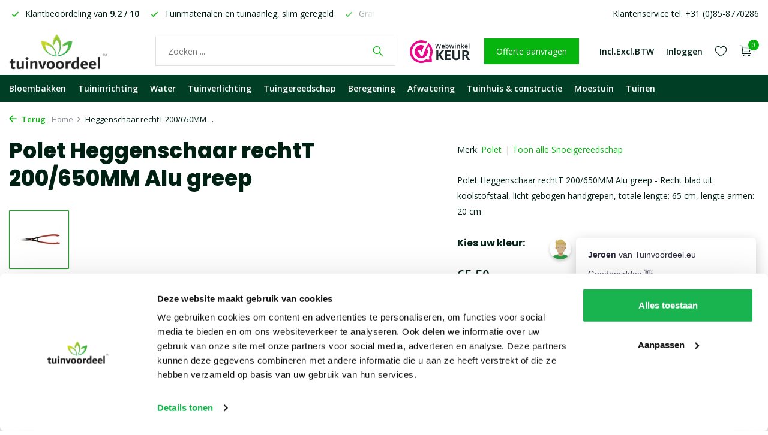

--- FILE ---
content_type: text/html;charset=utf-8
request_url: https://www.tuinvoordeel.eu/polet-heggenschaar-recht-200650mm-alugreep.html?source=facebook
body_size: 17768
content:
<!DOCTYPE html>
<html lang="nl">
  <head>
    
<script type="text/javascript">
   window.dataLayer = window.dataLayer || [];
   dataLayer.push({
            ecomm_prodid: "124256419",
      ecomm_prodid_adwords: "247431831",
      ecomm_pname: "Heggenschaar rechtT 200/650MM Alu greep lichtgewicht",
      ecomm_category: "Snoeigereedschap",
      ecomm_pagetype: "product",
      ecomm_totalvalue: 65.5
                                   
             
      });
      
</script>

<script>
// <!-- Google Tag Manager -->
(function(w,d,s,l,i){w[l]=w[l]||[];w[l].push({'gtm.start':
new Date().getTime(),event:'gtm.js'});var f=d.getElementsByTagName(s)[0],
j=d.createElement(s),dl=l!='dataLayer'?'&l='+l:'';j.async=true;j.src=
'https://www.googletagmanager.com/gtm.js?id='+i+dl;f.parentNode.insertBefore(j,f);
})(window,document,'script','dataLayer','GTM-PP23K9Z');
// <!-- End Google Tag Manager -->
</script>
    <meta charset="utf-8"/>
<!-- [START] 'blocks/head.rain' -->
<!--

  (c) 2008-2026 Lightspeed Netherlands B.V.
  http://www.lightspeedhq.com
  Generated: 27-01-2026 @ 16:02:18

-->
<link rel="canonical" href="https://www.tuinvoordeel.eu/polet-heggenschaar-recht-200650mm-alugreep.html"/>
<link rel="alternate" href="https://www.tuinvoordeel.eu/index.rss" type="application/rss+xml" title="Nieuwe producten"/>
<meta name="robots" content="noodp,noydir"/>
<meta name="google-site-verification" content="DF-U-ovUO_L--aiUWl19YR_VvXsWB1hk6l9ZK-1zviA"/>
<meta name="google-site-verification" content="1SiVZTL2taEoW-gPHX5bJ9uTtWCIHpzepXqO74JLzGg"/>
<meta property="og:url" content="https://www.tuinvoordeel.eu/polet-heggenschaar-recht-200650mm-alugreep.html?source=facebook"/>
<meta property="og:site_name" content="Tuinvoordeel.eu"/>
<meta property="og:title" content="Polet Heggenschaar rechtT 200/650MM Alu greep"/>
<meta property="og:description" content="Polet Heggenschaar rechtT 200/650M kopen? Gemakkelijk snoeien doet u met een Polet heggenschaar. Kies voor kwaliteit en bekijk ons aanbod Polet snoeigereedschap"/>
<meta property="og:image" content="https://cdn.webshopapp.com/shops/73923/files/376008694/polet-heggenschaar-rechtt-200-650mm-alu-greep.jpg"/>
<script src="https://app.dmws.plus/shop-assets/73923/dmws-plus-loader.js?id=2345273dbfba882f1b781dcc8e78af8a"></script>
<!--[if lt IE 9]>
<script src="https://cdn.webshopapp.com/assets/html5shiv.js?2025-02-20"></script>
<![endif]-->
<!-- [END] 'blocks/head.rain' -->
    <title>Polet Heggenschaar rechtT 200/650MM Alu greep - Tuinvoordeel.eu</title>
    <meta name="description" content="Polet Heggenschaar rechtT 200/650M kopen? Gemakkelijk snoeien doet u met een Polet heggenschaar. Kies voor kwaliteit en bekijk ons aanbod Polet snoeigereedschap" />
    <meta name="keywords" content="Polet, Heggenschaar, rechtT, 200/650MM, Alu, greep, bloembak, bloembakken, plantenbak, plantenbakken, tuinverlichting, tuinlampen, buitenverlichting, tuingereedschap, schaduwdoek, tuinwebshop" />
    <meta http-equiv="X-UA-Compatible" content="IE=edge">
    <meta name="viewport" content="width=device-width, initial-scale=1.0, maximum-scale=5.0, user-scalable=no">
    <meta name="apple-mobile-web-app-capable" content="yes">
    <meta name="apple-mobile-web-app-status-bar-style" content="black">

    <link rel="shortcut icon" href="https://cdn.webshopapp.com/shops/73923/themes/183903/v/2395547/assets/favicon.ico?20240813154120" type="image/x-icon" />
    <link rel="preconnect" href="https://fonts.gstatic.com" />
    <link rel="dns-prefetch" href="https://fonts.gstatic.com">
    <link rel="preconnect" href="https://fonts.googleapis.com">
		<link rel="dns-prefetch" href="https://fonts.googleapis.com">
		<link rel="preconnect" href="https://ajax.googleapis.com">
		<link rel="dns-prefetch" href="https://ajax.googleapis.com">
		<link rel="preconnect" href="https://cdn.webshopapp.com/">
		<link rel="dns-prefetch" href="https://cdn.webshopapp.com/">
    
                        <link rel="preload" href="https://fonts.googleapis.com/css2?family=Open+Sans:wght@300;400;600&family=Poppins:wght@600;700;800&display=swap" as="style" />
    <link rel="preload" href="https://cdn.webshopapp.com/shops/73923/themes/183903/assets/bootstrap-min.css?20260108085119" as="style" />
    <link rel="preload" href="https://cdn.webshopapp.com/shops/73923/themes/183903/assets/owl-carousel-min.css?20260108085119" as="style" />
    <link rel="preload" href="https://cdn.jsdelivr.net/npm/@fancyapps/ui/dist/fancybox.css" as="style" />
    <link rel="preload" href="https://cdn.webshopapp.com/assets/gui-2-0.css?2025-02-20" as="style" />
    <link rel="preload" href="https://cdn.webshopapp.com/assets/gui-responsive-2-0.css?2025-02-20" as="style" />
        	<link rel="preload" href="https://cdn.webshopapp.com/shops/73923/themes/183903/assets/icomoon-light.ttf?20260108085119" as="font" crossorigin>
        <link rel="preload" href="https://cdn.webshopapp.com/shops/73923/themes/183903/assets/style.css?20260108085119" as="style" />
    <link rel="preload" href="https://cdn.webshopapp.com/shops/73923/themes/183903/assets/custom.css?20260108085119" as="style" />
    
    <script src="https://cdn.webshopapp.com/assets/jquery-1-9-1.js?2025-02-20"></script>
            <link rel="preload" href="https://cdn.webshopapp.com/shops/73923/themes/183903/assets/bootstrap-min.js?20260108085119" as="script">
    <link rel="preload" href="https://cdn.webshopapp.com/assets/gui.js?2025-02-20" as="script">
    <link rel="preload" href="https://cdn.webshopapp.com/assets/gui-responsive-2-0.js?2025-02-20" as="script">
    <link rel="preload" href="https://cdn.webshopapp.com/shops/73923/themes/183903/assets/scripts.js?20260108085119" as="script">
    <link rel="preload" href="https://cdn.webshopapp.com/shops/73923/themes/183903/assets/global.js?20260108085119" as="script">
    
    <meta property="og:title" content="Polet Heggenschaar rechtT 200/650MM Alu greep">
<meta property="og:type" content="website"> 
<meta property="og:site_name" content="Tuinvoordeel.eu">
<meta property="og:url" content="https://www.tuinvoordeel.eu/">
<meta property="og:image" content="https://cdn.webshopapp.com/shops/73923/files/376008694/1000x1000x2/polet-heggenschaar-rechtt-200-650mm-alu-greep.jpg">
<meta name="twitter:title" content="Polet Heggenschaar rechtT 200/650MM Alu greep">
<meta name="twitter:description" content="Polet Heggenschaar rechtT 200/650M kopen? Gemakkelijk snoeien doet u met een Polet heggenschaar. Kies voor kwaliteit en bekijk ons aanbod Polet snoeigereedschap">
<meta name="twitter:site" content="Tuinvoordeel.eu">
<meta name="twitter:card" content="https://cdn.webshopapp.com/shops/73923/themes/183903/assets/logo.png?20260106094035">
<meta name="twitter:image" content="https://cdn.webshopapp.com/shops/73923/themes/183903/assets/share-image.jpg?20260108085119">
<script type="application/ld+json">
  [
        {
      "@context": "https://schema.org/",
      "@type": "BreadcrumbList",
      "itemListElement":
      [
        {
          "@type": "ListItem",
          "position": 1,
          "item": {
            "@id": "https://www.tuinvoordeel.eu/",
            "name": "Home"
          }
        },
                {
          "@type": "ListItem",
          "position": 2,
          "item":	{
            "@id": "https://www.tuinvoordeel.eu/polet-heggenschaar-recht-200650mm-alugreep.html",
            "name": "Heggenschaar rechtT 200/650MM Alu greep"
          }
        }              ]
    },
            {
      "@context": "https://schema.org/",
      "@type": "Product", 
      "name": "Polet Heggenschaar rechtT 200/650MM Alu greep",
      "url": "https://www.tuinvoordeel.eu/polet-heggenschaar-recht-200650mm-alugreep.html",
      "productID": "124256419",
            "brand": {
        "@type": "Brand",
        "name": "Polet"
      },
            "description": "Polet Heggenschaar rechtT 200/650MM Alu greep - Recht blad uit koolstofstaal, licht gebogen handgrepen, totale lengte: 65 cm, lengte armen: 20 cm",      "image": [
            "https://cdn.webshopapp.com/shops/73923/files/376008694/1500x1500x2/polet-heggenschaar-rechtt-200-650mm-alu-greep.jpg"            ],
      "gtin13": "5410685853276",      "mpn": "PP12001",            "offers": {
        "@type": "Offer",
        "price": "65.50",
        "url": "https://www.tuinvoordeel.eu/polet-heggenschaar-recht-200650mm-alugreep.html",
        "priceValidUntil": "2027-01-27",
        "priceCurrency": "EUR",
                "availability": "https://schema.org/InStock",
        "inventoryLevel": "0"
              }
          },
        {
      "@context": "https://schema.org/",
      "@type": "Organization",
      "url": "https://www.tuinvoordeel.eu/",
      "name": "Tuinvoordeel.eu",
      "legalName": "Tuinvoordeel.eu",
      "description": "Polet Heggenschaar rechtT 200/650M kopen? Gemakkelijk snoeien doet u met een Polet heggenschaar. Kies voor kwaliteit en bekijk ons aanbod Polet snoeigereedschap",
      "logo": "https://cdn.webshopapp.com/shops/73923/themes/183903/assets/logo.png?20260106094035",
      "image": "https://cdn.webshopapp.com/shops/73923/themes/183903/assets/share-image.jpg?20260108085119",
      "contactPoint": {
        "@type": "ContactPoint",
        "contactType": "Customer service",
        "telephone": ""
      },
      "address": {
        "@type": "PostalAddress",
        "streetAddress": "",
        "addressLocality": "",
        "postalCode": "",
        "addressCountry": "NL"
      }
          },
    { 
      "@context": "https://schema.org/", 
      "@type": "WebSite", 
      "url": "https://www.tuinvoordeel.eu/", 
      "name": "Tuinvoordeel.eu",
      "description": "Polet Heggenschaar rechtT 200/650M kopen? Gemakkelijk snoeien doet u met een Polet heggenschaar. Kies voor kwaliteit en bekijk ons aanbod Polet snoeigereedschap"    }      ]
</script>    
    <link rel="stylesheet" href="https://fonts.googleapis.com/css2?family=Open+Sans:wght@300;400;600&family=Poppins:wght@600;700;800&display=swap" type="text/css">
    <link rel="stylesheet" href="https://cdn.webshopapp.com/shops/73923/themes/183903/assets/bootstrap-min.css?20260108085119" type="text/css">
    <link rel="stylesheet" href="https://cdn.webshopapp.com/shops/73923/themes/183903/assets/owl-carousel-min.css?20260108085119" type="text/css">
    <link rel="stylesheet" href="https://cdn.jsdelivr.net/npm/@fancyapps/ui/dist/fancybox.css" type="text/css">
    <link rel="stylesheet" href="https://cdn.webshopapp.com/assets/gui-2-0.css?2025-02-20" type="text/css">
    <link rel="stylesheet" href="https://cdn.webshopapp.com/assets/gui-responsive-2-0.css?2025-02-20" type="text/css">
    <link rel="stylesheet" href="https://cdn.webshopapp.com/shops/73923/themes/183903/assets/style.css?20260108085119" type="text/css">
    <link rel="stylesheet" href="https://cdn.webshopapp.com/shops/73923/themes/183903/assets/custom.css?20260108085119" type="text/css">
  </head>
  <body>
    <!-- Google Tag Manager (noscript) --><noscript><iframe src="https://www.googletagmanager.com/ns.html?id=GTM-PP23K9Z"
        height="0" width="0" style="display:none;visibility:hidden"></iframe></noscript><!-- End Google Tag Manager (noscript) --><aside id="cart" class="sidebar d-flex cart palette-bg-white"><div class="heading d-none d-sm-block"><i class="icon-x close"></i><h3>Mijn winkelwagen</h3></div><div class="heading d-sm-none palette-bg-accent-light mobile"><i class="icon-x close"></i><h3>Mijn winkelwagen</h3></div><div class="filledCart d-none"><ul class="list-cart list-inline mb-0 scrollbar"></ul><div class="totals-wrap"><p data-cart="total">Totaal (<span class="length">0</span>) producten<span class="amount">0,00</span></p><p data-cart="vat">BTW<span>0,00</span></p><p class="total" data-cart="grand-total"><b>Totaalbedrag</b><span class="grey">Incl. btw</span><span><b>0,00</b></span></p></div><div class="continue d-flex align-items-center"><a href="https://www.tuinvoordeel.eu/cart/" class="button solid cta">Ja, ik wil dit bestellen</a></div></div><p class="emptyCart align-items-center">U heeft geen artikelen in uw winkelwagen...</p><div class="bottom d-none d-sm-block"><div class="payments d-flex justify-content-center flex-wrap dmws-payments"></div></div></aside><aside id="sidereview" class="sidebar d-flex palette-bg-black"><div class="heading d-none d-sm-block"><i class="icon-x close"></i><h3>Schrijf je eigen review voor Heggenschaar rechtT 200/650MM Alu greep</h3></div><div class="heading d-sm-none palette-bg-white"><i class="icon-x close"></i><h3>Schrijf je eigen review voor Heggenschaar rechtT 200/650MM Alu greep</h3></div><form action="https://www.tuinvoordeel.eu/account/reviewPost/124256419/" method="post" id="form-review"><input type="hidden" name="key" value="86f7ac921e6fb0ac9c4df40c25a58652"><label for="review-form-score">How many stars do you give us?</label><div class="d-flex align-items-center stars-wrap"><div class="d-flex align-items-center stars"><i class="icon-star active" data-stars="1"></i><i class="icon-star active" data-stars="2"></i><i class="icon-star active" data-stars="3"></i><i class="icon-star active" data-stars="4"></i><i class="icon-star active" data-stars="5"></i></div><span data-message="1" style="display: none;">Only 1 star?</span><span data-message="2" style="display: none;">Yaay 2 stars.</span><span data-message="3" style="display: none;">3 stars, nice.</span><span data-message="4" style="display: none;">This is not bad.</span><span data-message="5">Fantastic, you give us 5 stars!</span></div><select id="review-form-score" name="score"><option value="1">1 Ster</option><option value="2">2 Ster(ren)</option><option value="3">3 Ster(ren)</option><option value="4">4 Ster(ren)</option><option value="5" selected="selected">5 Ster(ren)</option></select><div><label for="review-form-name">Naam *</label><input id="review-form-name" type="text" name="name" value="" required placeholder="Naam"></div><div><label for="review-form-email">E-mail <span>Uw e-mailadres wordt niet gepubliceerd.</span></label><input id="review-form-email" type="text" name="email" value="" placeholder="E-mail"></div><div><label for="review-form-review">Bericht *</label><textarea id="review-form-review" class="" name="review" required placeholder="Beoordelen"></textarea></div><button type="submit" class="button">Verstuur</button></form></aside><header id="variant-1" class="d-none d-md-block sticky"><div class="topbar palette-bg-white"><div class="container"><div class="row align-items-center justify-content-between"><div class="col-6 col-lg-5 col-xl-6"><div class="usp" data-total="3"><div class="list"><div class="item"><i class="icon-check"></i> Gratis* bezorging vanaf € 49,-</div><div class="item"><i class="icon-check"></i> Klantbeoordeling van <strong>9.2 / 10</strong></div><div class="item"><i class="icon-check"></i> Tuinmaterialen en tuinaanleg, slim geregeld</div></div></div></div><div class="col-6 col-lg-7 col-xl-6 d-flex justify-content-end right"><div><a href="/service">Klantenservice tel. +31 (0)85-8770286</a></div></div></div></div></div><div class="sticky"><div class="overlay palette-bg-white"></div><div class="mainbar palette-bg-white"><div class="container"><div class="row align-items-center justify-content-between"><div class="col-12 d-flex align-items-center justify-content-between"><a href="https://www.tuinvoordeel.eu/" title="Bloembakken of plantenbakken nodig?" class="logo nf"><img src="https://cdn.webshopapp.com/shops/73923/themes/183903/assets/logo.png?20260106094035" alt="Bloembakken of plantenbakken nodig?" width="220" height="60" /></a><form action="https://www.tuinvoordeel.eu/search/" method="get" role="search" class="formSearch search-form default"><input type="text" name="q" autocomplete="off" value="" aria-label="Waar bent u naar op zoek?" placeholder="Zoeken ..." /><i class="icon-x"></i><button type="submit" class="search-btn" title="Waar bent u naar op zoek?"><i class="icon-search"></i></button><div class="search-results palette-bg-white"><div class="heading">Zoekresultaten voor '<span></span>'</div><ul class="list-inline list-results"></ul><ul class="list-inline list-products"></ul><a href="#" class="all">Bekijk alle resultaten</a></div></form><a href="https://www.webwinkelkeur.nl/webshop/Tuinvoordeel-eu_1200159/reviews" class="hallmark" title="Webwinkelkeur" target="_blank" rel="noopener"><img class="lazy" src="https://cdn.webshopapp.com/shops/73923/themes/183903/assets/lazy-preload.jpg?20260108085119" data-src="https://www.webwinkelkeur.nl/wp-content/uploads/2020/12/Logo-WebwinkelKeur-RGB.svg" alt="Webwinkelkeur" title="Webwinkelkeur"  width="100" height="auto" /></a><a href="https://www.tuinvoordeel.eu/service/offerte-aanvragen/" class="button">Offerte aanvragen</a><div class="wrap-cart d-flex align-items-center"><script style="display:none;">
    var dmws_plus_w8gt0_exclVatText = 'Excl. btw';
    var dmws_plus_w8gt0_inclVatText = 'Incl. btw';
  </script><li id="dmws-p_w8g3t0-vat-switch"><div id="dmws-p_w8g3t0-vat-toggle" class="active"><span data-switch="incl" class="active">Incl.</span><span data-switch="excl" >Excl.</span></div><b>BTW</b></li><div class="drop-down with-overlay account login"><div class="current"><a href="https://www.tuinvoordeel.eu/account/login/" aria-label="Mijn account" class="nf"><span class="d-lg-none"><i class="icon-account"></i></span><span class="d-none d-lg-block">Inloggen</span></a></div><div class="drop shadow d-none d-md-block"><ul class="list-inline mb-0"><li><i class="icon-check"></i> Makkelijker bestellen</li><li><i class="icon-check"></i> Verlanglijstje opslaan</li><li><i class="icon-check"></i> Bestellingen bekijken en meer</li></ul><div class="d-flex align-items-center justify-content-between"><a href="https://www.tuinvoordeel.eu/account/login/" class="button">Inloggen</a><span>Nieuw? <a href="https://www.tuinvoordeel.eu/account/register/">Account aanmaken</a></span></div></div></div><div class="drop-down with-overlay account wishlist"><div class="current"><a href="https://www.tuinvoordeel.eu/account/login/" aria-label="Verlanglijst" class="nf"><span class="fs0">Verlanglijst</span><i class="icon-wishlist"></i></a></div><div class="drop shadow d-none d-md-block"><h4>Geen producten op verlanglijst...</h4><p>Log in en voeg producten toe door op het <i class="icon-wishlist"></i> icoon te klikken.</p><div class="d-flex align-items-center justify-content-between"><a href="https://www.tuinvoordeel.eu/account/login/" class="button">Inloggen</a><span>Nieuw? <a href="https://www.tuinvoordeel.eu/account/register/">Account aanmaken</a></span></div></div></div><a href="https://www.tuinvoordeel.eu/cart/" class="pos-r cart nf"><i class="icon-cart"></i><span class="count">0</span></a></div></div></div></div></div><div class="menubar palette-bg-dark"><div class="container"><div class="row"><div class="col-12"><div class="menu d-none d-md-flex align-items-center default default mega "><ul class="list-inline mb-0"><li class="list-inline-item has-sub"><a href="https://www.tuinvoordeel.eu/bloembakken/">Bloembakken</a><ul class="sub palette-bg-white"><li class="has-children"><a href="https://www.tuinvoordeel.eu/bloembakken/polyester-plantenbakken/">Polyester plantenbakken</a><ul class="subsub palette-bg-white"><li><a href="https://www.tuinvoordeel.eu/bloembakken/polyester-plantenbakken/vierkant/">Vierkant</a></li><li><a href="https://www.tuinvoordeel.eu/bloembakken/polyester-plantenbakken/rechthoekig/">Rechthoekig</a></li><li><a href="https://www.tuinvoordeel.eu/bloembakken/polyester-plantenbakken/met-wielen/">Met wielen</a></li><li><a href="https://www.tuinvoordeel.eu/bloembakken/polyester-plantenbakken/rond/">Rond</a></li><li><a href="https://www.tuinvoordeel.eu/bloembakken/polyester-plantenbakken/zuil/">Zuil</a></li></ul></li><li class="has-children"><a href="https://www.tuinvoordeel.eu/bloembakken/aluminium-plantenbakken/">Aluminium plantenbakken</a><ul class="subsub palette-bg-white"><li><a href="https://www.tuinvoordeel.eu/bloembakken/aluminium-plantenbakken/vierkant/">Vierkant</a></li><li><a href="https://www.tuinvoordeel.eu/bloembakken/aluminium-plantenbakken/rechthoekig/">Rechthoekig</a></li><li><a href="https://www.tuinvoordeel.eu/bloembakken/aluminium-plantenbakken/rond/">Rond</a></li><li><a href="https://www.tuinvoordeel.eu/bloembakken/aluminium-plantenbakken/zonder-bodem/">Zonder bodem</a></li><li><a href="https://www.tuinvoordeel.eu/bloembakken/aluminium-plantenbakken/met-wielen/">Met wielen</a></li><li><a href="https://www.tuinvoordeel.eu/bloembakken/aluminium-plantenbakken/met-poten/">Met poten</a></li></ul></li><li class="has-children"><a href="https://www.tuinvoordeel.eu/bloembakken/cortenstaal-plantenbakken/">Cortenstaal plantenbakken</a><ul class="subsub palette-bg-white"><li><a href="https://www.tuinvoordeel.eu/bloembakken/cortenstaal-plantenbakken/vierkant/">Vierkant</a></li><li><a href="https://www.tuinvoordeel.eu/bloembakken/cortenstaal-plantenbakken/rechthoekig/">Rechthoekig</a></li><li><a href="https://www.tuinvoordeel.eu/bloembakken/cortenstaal-plantenbakken/rond/">Rond</a></li><li><a href="https://www.tuinvoordeel.eu/bloembakken/cortenstaal-plantenbakken/zonder-bodem/">Zonder bodem</a></li><li><a href="https://www.tuinvoordeel.eu/bloembakken/cortenstaal-plantenbakken/met-wielen/">Met wielen</a></li><li><a href="https://www.tuinvoordeel.eu/bloembakken/cortenstaal-plantenbakken/met-poten/">Met poten</a></li></ul></li><li class="has-children"><a href="https://www.tuinvoordeel.eu/bloembakken/houten-plantenbakken/">Houten plantenbakken</a><ul class="subsub palette-bg-white"><li><a href="https://www.tuinvoordeel.eu/bloembakken/houten-plantenbakken/vierkant/">Vierkant</a></li><li><a href="https://www.tuinvoordeel.eu/bloembakken/houten-plantenbakken/rechthoekig/">Rechthoekig</a></li><li><a href="https://www.tuinvoordeel.eu/bloembakken/houten-plantenbakken/met-poten/">Met poten</a></li><li><a href="https://www.tuinvoordeel.eu/bloembakken/houten-plantenbakken/hoog/">Hoog</a></li></ul></li><li class=""><a href="https://www.tuinvoordeel.eu/bloembakken/kunststof-bloempotten/">Kunststof bloempotten</a></li><li class=""><a href="https://www.tuinvoordeel.eu/bloembakken/verlichte-bloempotten/">Verlichte bloempotten</a></li><li class=""><a href="https://www.tuinvoordeel.eu/bloembakken/carrez-connect-plantenbakken/">Carrez Connect plantenbakken</a></li><li class=""><a href="https://www.tuinvoordeel.eu/bloembakken/voor-bedrijven/">Voor bedrijven</a></li><li class=""><a href="https://www.tuinvoordeel.eu/bloembakken/accessoires/">Accessoires</a></li><li class=""><a href="https://www.tuinvoordeel.eu/bloembakken/plantenbak-op-maat/">Plantenbak op maat</a></li><li class="has-children extra-menu"><b>Formaat</b><ul class="subsub palette-bg-white"><li><a href="https://www.tuinvoordeel.eu/bloembakken/kleine-plantenbakken/">Klein</a></li><li><a href="https://www.tuinvoordeel.eu/bloembakken/lage-plantenbakken/">Laag</a></li><li><a href="https://www.tuinvoordeel.eu/bloembakken/hoge-smalle-plantenbak/">Hoog en smal</a></li><li><a href="https://www.tuinvoordeel.eu/bloembakken/rechthoekige-plantenbak/">Rechthoekig</a></li><li><a href="https://www.tuinvoordeel.eu/bloembakken/grote-plantenbakken/">Groot</a></li></ul></li></ul></li><li class="list-inline-item has-sub"><a href="https://www.tuinvoordeel.eu/tuininrichting/">Tuininrichting</a><ul class="sub palette-bg-white"><li class="has-children"><a href="https://www.tuinvoordeel.eu/tuininrichting/kantopsluiting/">Kantopsluiting</a><ul class="subsub palette-bg-white"><li><a href="https://www.tuinvoordeel.eu/tuininrichting/kantopsluiting/eccoborders/">ECCOborders</a></li><li><a href="https://www.tuinvoordeel.eu/tuininrichting/kantopsluiting/cortenstaal-kantopsluitingen/">Cortenstaal kantopsluitingen</a></li><li><a href="https://www.tuinvoordeel.eu/tuininrichting/kantopsluiting/verzinkte-kantopsluitingen/">Verzinkte kantopsluitingen</a></li><li><a href="https://www.tuinvoordeel.eu/tuininrichting/kantopsluiting/ecolat-afboording/">Ecolat afboording</a></li><li><a href="https://www.tuinvoordeel.eu/tuininrichting/kantopsluiting/kunststof-borderranden/">Kunststof borderranden</a></li></ul></li><li class="has-children"><a href="https://www.tuinvoordeel.eu/tuininrichting/keerwanden/">Keerwanden</a><ul class="subsub palette-bg-white"><li><a href="https://www.tuinvoordeel.eu/tuininrichting/keerwanden/cortenstaal-keerwanden/">Cortenstaal keerwanden</a></li><li><a href="https://www.tuinvoordeel.eu/tuininrichting/keerwanden/aluminium-keerwanden/">Aluminium keerwanden</a></li><li><a href="https://www.tuinvoordeel.eu/tuininrichting/keerwanden/met-brede-bovenrand/">Met brede bovenrand</a></li><li><a href="https://www.tuinvoordeel.eu/tuininrichting/keerwanden/zittingen/">Zittingen</a></li><li><a href="https://www.tuinvoordeel.eu/tuininrichting/keerwanden/overzetprofielen/">Overzetprofielen</a></li></ul></li><li class="has-children"><a href="https://www.tuinvoordeel.eu/tuininrichting/tuinmuren/">Tuinmuren</a><ul class="subsub palette-bg-white"><li><a href="https://www.tuinvoordeel.eu/tuininrichting/tuinmuren/polyester-tuinmuren/">Polyester tuinmuren</a></li><li><a href="https://www.tuinvoordeel.eu/tuininrichting/tuinmuren/aluminium-tuinmuren/">Aluminium tuinmuren</a></li><li><a href="https://www.tuinvoordeel.eu/tuininrichting/tuinmuren/cortenstaal-tuinmuren/">Cortenstaal tuinmuren</a></li></ul></li><li class="has-children"><a href="https://www.tuinvoordeel.eu/tuininrichting/sokkels/">Sokkels</a><ul class="subsub palette-bg-white"><li><a href="https://www.tuinvoordeel.eu/tuininrichting/sokkels/cortenstaal-sokkels/">Cortenstaal sokkels</a></li><li><a href="https://www.tuinvoordeel.eu/tuininrichting/sokkels/aluminium-sokkels/">Aluminium sokkels</a></li></ul></li><li class="has-children"><a href="https://www.tuinvoordeel.eu/tuininrichting/brievenbussen/">Brievenbussen</a><ul class="subsub palette-bg-white"><li><a href="https://www.tuinvoordeel.eu/tuininrichting/brievenbussen/pakketbrievenbussen/">Pakketbrievenbussen</a></li><li><a href="https://www.tuinvoordeel.eu/tuininrichting/brievenbussen/cortenstaal-brievenbussen/">Cortenstaal brievenbussen</a></li><li><a href="https://www.tuinvoordeel.eu/tuininrichting/brievenbussen/wandbrievenbussen/">Wandbrievenbussen</a></li><li><a href="https://www.tuinvoordeel.eu/tuininrichting/brievenbussen/inbouwbrievenbussen/">Inbouwbrievenbussen</a></li><li><a href="https://www.tuinvoordeel.eu/tuininrichting/brievenbussen/brievenbusaccessoires/">Brievenbusaccessoires</a></li></ul></li><li class="has-children"><a href="https://www.tuinvoordeel.eu/tuininrichting/huisnummers/">Huisnummers</a><ul class="subsub palette-bg-white"><li><a href="https://www.tuinvoordeel.eu/tuininrichting/huisnummers/cortenstaal-huisnummers/">Cortenstaal huisnummers</a></li><li><a href="https://www.tuinvoordeel.eu/tuininrichting/huisnummers/rvs-huisnummers/">RVS huisnummers</a></li><li><a href="https://www.tuinvoordeel.eu/tuininrichting/huisnummers/esafe-huisnummers/">eSafe huisnummers</a></li></ul></li><li class="has-children"><a href="https://www.tuinvoordeel.eu/tuininrichting/sfeerpanelen/">Sfeerpanelen</a><ul class="subsub palette-bg-white"><li><a href="https://www.tuinvoordeel.eu/tuininrichting/sfeerpanelen/cortenstaal-sfeerpanelen/">Cortenstaal sfeerpanelen</a></li><li><a href="https://www.tuinvoordeel.eu/tuininrichting/sfeerpanelen/aluminium-sfeerpanelen/">Aluminium sfeerpanelen</a></li><li><a href="https://www.tuinvoordeel.eu/tuininrichting/sfeerpanelen/gecoat-staal-sfeerpanelen/">Gecoat staal sfeerpanelen</a></li></ul></li><li class=""><a href="https://www.tuinvoordeel.eu/tuininrichting/trappen/">Trappen</a></li><li class=""><a href="https://www.tuinvoordeel.eu/tuininrichting/palenwand/">Palenwand</a></li></ul></li><li class="list-inline-item has-sub"><a href="https://www.tuinvoordeel.eu/water/">Water</a><ul class="sub palette-bg-white"><li class="has-children"><a href="https://www.tuinvoordeel.eu/water/waterelementen/">Waterelementen</a><ul class="subsub palette-bg-white"><li><a href="https://www.tuinvoordeel.eu/water/waterelementen/aluminium-waterelementen/">Aluminium waterelementen</a></li><li><a href="https://www.tuinvoordeel.eu/water/waterelementen/cortenstaal-waterelementen/">Cortenstaal waterelementen</a></li></ul></li><li class="has-children"><a href="https://www.tuinvoordeel.eu/water/vijvers/">Vijvers</a><ul class="subsub palette-bg-white"><li><a href="https://www.tuinvoordeel.eu/water/vijvers/cortenstaal-vijvers/">Cortenstaal vijvers</a></li><li><a href="https://www.tuinvoordeel.eu/water/vijvers/aluminium-vijvers/">Aluminium vijvers</a></li></ul></li><li class="has-children"><a href="https://www.tuinvoordeel.eu/water/vijvermuren/">Vijvermuren</a><ul class="subsub palette-bg-white"><li><a href="https://www.tuinvoordeel.eu/water/vijvermuren/vaste-cortenstaal-vijvermuren/">Vaste cortenstaal vijvermuren</a></li><li><a href="https://www.tuinvoordeel.eu/water/vijvermuren/vaste-alu-vijvermuren/">Vaste ALU. vijvermuren</a></li><li><a href="https://www.tuinvoordeel.eu/water/vijvermuren/vrije-cortenstaal-vijvermuren/">Vrije cortenstaal vijvermuren</a></li><li><a href="https://www.tuinvoordeel.eu/water/vijvermuren/vrije-alu-vijvermuren/">Vrije ALU. vijvermuren</a></li></ul></li><li class=""><a href="https://www.tuinvoordeel.eu/water/vijver-op-maat/">Vijver op maat</a></li><li class=""><a href="https://www.tuinvoordeel.eu/water/waterschalen/">Waterschalen</a></li></ul></li><li class="list-inline-item has-sub"><a href="https://www.tuinvoordeel.eu/tuinverlichting/">Tuinverlichting</a><ul class="sub palette-bg-white"><li class="has-children"><a href="https://www.tuinvoordeel.eu/tuinverlichting/wandlampen/">Wandlampen</a><ul class="subsub palette-bg-white"><li><a href="https://www.tuinvoordeel.eu/tuinverlichting/wandlampen/stallampen/">Stallampen</a></li><li><a href="https://www.tuinvoordeel.eu/tuinverlichting/wandlampen/modern/">Modern</a></li><li><a href="https://www.tuinvoordeel.eu/tuinverlichting/wandlampen/klassiek-en-landelijk/">Klassiek en landelijk</a></li><li><a href="https://www.tuinvoordeel.eu/tuinverlichting/wandlampen/design/">Design</a></li><li><a href="https://www.tuinvoordeel.eu/tuinverlichting/wandlampen/met-sensor/">Met sensor</a></li></ul></li><li class=""><a href="https://www.tuinvoordeel.eu/tuinverlichting/staande-tuinlampen/">Staande tuinlampen</a></li><li class=""><a href="https://www.tuinvoordeel.eu/tuinverlichting/wandinbouwspots/">Wandinbouwspots</a></li><li class="has-children"><a href="https://www.tuinvoordeel.eu/tuinverlichting/12v-tuinverlichting/">12V tuinverlichting</a><ul class="subsub palette-bg-white"><li><a href="https://www.tuinvoordeel.eu/tuinverlichting/12v-tuinverlichting/lightpro-12v-tuinverlichting/">Lightpro 12V tuinverlichting</a></li></ul></li><li class=""><a href="https://www.tuinvoordeel.eu/tuinverlichting/plafondlampen/">Plafondlampen</a></li><li class=""><a href="https://www.tuinvoordeel.eu/tuinverlichting/tuinspots/">Tuinspots</a></li><li class=""><a href="https://www.tuinvoordeel.eu/tuinverlichting/grondspots/">Grondspots</a></li><li class=""><a href="https://www.tuinvoordeel.eu/tuinverlichting/solar-tuinverlichting/">Solar tuinverlichting</a></li><li class=""><a href="https://www.tuinvoordeel.eu/tuinverlichting/accessoires/">Accessoires</a></li><li class=""><a href="https://www.tuinvoordeel.eu/tuinverlichting/lampen/">Lampen</a></li></ul></li><li class="list-inline-item has-sub"><a href="https://www.tuinvoordeel.eu/tuingereedschap/">Tuingereedschap</a><ul class="sub palette-bg-white"><li class=""><a href="https://www.tuinvoordeel.eu/tuingereedschap/spades-schoppen-en-batsen/">Spades, schoppen en batsen</a></li><li class=""><a href="https://www.tuinvoordeel.eu/tuingereedschap/harken/">Harken</a></li><li class=""><a href="https://www.tuinvoordeel.eu/tuingereedschap/schoffels-en-hakken/">Schoffels en hakken</a></li><li class=""><a href="https://www.tuinvoordeel.eu/tuingereedschap/bezems/">Bezems</a></li><li class=""><a href="https://www.tuinvoordeel.eu/tuingereedschap/vorken-en-rieken/">Vorken en rieken</a></li><li class=""><a href="https://www.tuinvoordeel.eu/tuingereedschap/gazongereedschap/">Gazongereedschap</a></li><li class=""><a href="https://www.tuinvoordeel.eu/tuingereedschap/snoeigereedschap/">Snoeigereedschap</a></li><li class=""><a href="https://www.tuinvoordeel.eu/tuingereedschap/grondboren/">Grondboren</a></li><li class=""><a href="https://www.tuinvoordeel.eu/tuingereedschap/hamers-en-bijlen/">Hamers en bijlen</a></li><li class=""><a href="https://www.tuinvoordeel.eu/tuingereedschap/diversen-onderdelen/">Diversen / onderdelen</a></li><li class=""><a href="https://www.tuinvoordeel.eu/tuingereedschap/drukspuiten/">Drukspuiten</a></li><li class=""><a href="https://www.tuinvoordeel.eu/tuingereedschap/trappen-en-ladders/">Trappen en ladders</a></li><li class="has-children"><a href="https://www.tuinvoordeel.eu/tuingereedschap/kruiwagens/">Kruiwagens</a><ul class="subsub palette-bg-white"><li><a href="https://www.tuinvoordeel.eu/tuingereedschap/kruiwagens/huis-tuin/">Huis &amp; tuin</a></li><li><a href="https://www.tuinvoordeel.eu/tuingereedschap/kruiwagens/bouw/">Bouw</a></li><li><a href="https://www.tuinvoordeel.eu/tuingereedschap/kruiwagens/agrarisch/">Agrarisch</a></li></ul></li><li class=""><a href="https://www.tuinvoordeel.eu/tuingereedschap/polet-click-pro/">Polet Click-PRO</a></li></ul></li><li class="list-inline-item has-sub"><a href="https://www.tuinvoordeel.eu/beregening/">Beregening</a><ul class="sub palette-bg-white"><li class="has-children"><a href="https://www.tuinvoordeel.eu/beregening/tuinslangkoppelingen/">Tuinslangkoppelingen</a><ul class="subsub palette-bg-white"><li><a href="https://www.tuinvoordeel.eu/beregening/tuinslangkoppelingen/slangstukken/">Slangstukken</a></li><li><a href="https://www.tuinvoordeel.eu/beregening/tuinslangkoppelingen/kraanaansluitingen/">Kraanaansluitingen</a></li><li><a href="https://www.tuinvoordeel.eu/beregening/tuinslangkoppelingen/slangkoppelstukken/">Slangkoppelstukken</a></li></ul></li><li class="has-children"><a href="https://www.tuinvoordeel.eu/beregening/tuinsproeiers/">Tuinsproeiers</a><ul class="subsub palette-bg-white"><li><a href="https://www.tuinvoordeel.eu/beregening/tuinsproeiers/spuitpistolen/">Spuitpistolen</a></li><li><a href="https://www.tuinvoordeel.eu/beregening/tuinsproeiers/cirkel-en-zwenksproeiers/">Cirkel- en zwenksproeiers</a></li><li><a href="https://www.tuinvoordeel.eu/beregening/tuinsproeiers/borstels/">Borstels</a></li></ul></li><li class="has-children"><a href="https://www.tuinvoordeel.eu/beregening/slanghaspels/">Slanghaspels</a><ul class="subsub palette-bg-white"><li><a href="https://www.tuinvoordeel.eu/beregening/slanghaspels/wandslanghouders/">Wandslanghouders</a></li><li><a href="https://www.tuinvoordeel.eu/beregening/slanghaspels/automatische-wandslangbox/">Automatische wandslangbox</a></li><li><a href="https://www.tuinvoordeel.eu/beregening/slanghaspels/draagbaar/">Draagbaar</a></li><li><a href="https://www.tuinvoordeel.eu/beregening/slanghaspels/slangenwagens/">Slangenwagens</a></li></ul></li><li class=""><a href="https://www.tuinvoordeel.eu/beregening/tuinslangen/">Tuinslangen</a></li><li class=""><a href="https://www.tuinvoordeel.eu/beregening/drip-en-sprinklersystemen/">Drip- en sprinklersystemen</a></li><li class=""><a href="https://www.tuinvoordeel.eu/beregening/tuinpompen/">Tuinpompen</a></li></ul></li><li class="list-inline-item has-sub"><a href="https://www.tuinvoordeel.eu/afwatering/">Afwatering</a><ul class="sub palette-bg-white"><li class="has-children"><a href="https://www.tuinvoordeel.eu/afwatering/lijnafwatering/">Lijnafwatering</a><ul class="subsub palette-bg-white"><li><a href="https://www.tuinvoordeel.eu/afwatering/lijnafwatering/sleufgoten/">Sleufgoten</a></li><li><a href="https://www.tuinvoordeel.eu/afwatering/lijnafwatering/kunststof-lijngoten/">Kunststof lijngoten</a></li><li><a href="https://www.tuinvoordeel.eu/afwatering/lijnafwatering/polyesterbeton-lijngoten/">Polyesterbeton lijngoten</a></li></ul></li><li class="has-children"><a href="https://www.tuinvoordeel.eu/afwatering/regenwaterinfiltratie/">Regenwaterinfiltratie</a><ul class="subsub palette-bg-white"><li><a href="https://www.tuinvoordeel.eu/afwatering/regenwaterinfiltratie/infiltratiekratten/">Infiltratiekratten</a></li><li><a href="https://www.tuinvoordeel.eu/afwatering/regenwaterinfiltratie/infiltratieputten-kolken/">Infiltratieputten &amp; kolken</a></li><li><a href="https://www.tuinvoordeel.eu/afwatering/regenwaterinfiltratie/zandvangputten/">Zandvangputten</a></li></ul></li><li class="has-children"><a href="https://www.tuinvoordeel.eu/afwatering/regenwater-hergebruiken/">Regenwater hergebruiken</a><ul class="subsub palette-bg-white"><li><a href="https://www.tuinvoordeel.eu/afwatering/regenwater-hergebruiken/regentonnen/">Regentonnen</a></li><li><a href="https://www.tuinvoordeel.eu/afwatering/regenwater-hergebruiken/rainblock/">Rainblock</a></li></ul></li><li class="has-children"><a href="https://www.tuinvoordeel.eu/afwatering/buizen-hulpstukken/">Buizen &amp; hulpstukken</a><ul class="subsub palette-bg-white"><li><a href="https://www.tuinvoordeel.eu/afwatering/buizen-hulpstukken/hemelwaterafvoer-hwa/">Hemelwaterafvoer (HWA)</a></li><li><a href="https://www.tuinvoordeel.eu/afwatering/buizen-hulpstukken/riolering/">Riolering</a></li><li><a href="https://www.tuinvoordeel.eu/afwatering/buizen-hulpstukken/afvoerputten/">Afvoerputten</a></li></ul></li><li class=""><a href="https://www.tuinvoordeel.eu/afwatering/grindmatten-en-grastegels/">Grindmatten en grastegels</a></li><li class=""><a href="https://www.tuinvoordeel.eu/afwatering/geotextiel-en-worteldoeken/">Geotextiel en worteldoeken</a></li></ul></li><li class="list-inline-item has-sub"><a href="https://www.tuinvoordeel.eu/tuinhuis-constructie/">Tuinhuis &amp; constructie</a><ul class="sub palette-bg-white"><li class="has-children"><a href="https://www.tuinvoordeel.eu/tuinhuis-constructie/tuinhuizen/">Tuinhuizen</a><ul class="subsub palette-bg-white"><li><a href="https://www.tuinvoordeel.eu/tuinhuis-constructie/tuinhuizen/kubix-tuinhuizen/">Kubix tuinhuizen</a></li><li><a href="https://www.tuinvoordeel.eu/tuinhuis-constructie/tuinhuizen/tuinhuis-met-overkapping/">Tuinhuis met overkapping</a></li><li><a href="https://www.tuinvoordeel.eu/tuinhuis-constructie/tuinhuizen/cubo-tuinhuizen/">Cubo tuinhuizen</a></li></ul></li><li class=""><a href="https://www.tuinvoordeel.eu/tuinhuis-constructie/overkappingen/">Overkappingen</a></li><li class=""><a href="https://www.tuinvoordeel.eu/tuinhuis-constructie/pergola/">Pergola</a></li></ul></li><li class="list-inline-item has-sub"><a href="https://www.tuinvoordeel.eu/moestuin/">Moestuin</a><ul class="sub palette-bg-white"><li class=""><a href="https://www.tuinvoordeel.eu/moestuin/moestuinbakken/">Moestuinbakken</a></li><li class=""><a href="https://www.tuinvoordeel.eu/moestuin/compostbakken/">Compostbakken</a></li><li class="has-children"><a href="https://www.tuinvoordeel.eu/moestuin/kweek-en-bindmateriaal/">Kweek- en bindmateriaal</a><ul class="subsub palette-bg-white"><li><a href="https://www.tuinvoordeel.eu/moestuin/kweek-en-bindmateriaal/bindmaterialen/">Bindmaterialen</a></li><li><a href="https://www.tuinvoordeel.eu/moestuin/kweek-en-bindmateriaal/kweken/">Kweken</a></li></ul></li><li class=""><a href="https://www.tuinvoordeel.eu/moestuin/boombescherming/">Boombescherming</a></li><li class=""><a href="https://www.tuinvoordeel.eu/moestuin/netten-doeken/">Netten &amp; doeken</a></li></ul></li><li class="list-inline-item"><a href="https://www.tuinvoordeel.eu/tuinen/">Tuinen</a></li></ul></div></div></div></div></div></div><div class="spacetop"></div></header><header id="mobile-variant-4" class="d-md-none mobile-header sticky"><div class="overlay palette-bg-white"></div><div class="top shadow palette-bg-white"><div class="container"><div class="row"><div class="col-12 d-flex align-items-center justify-content-between"><div class="d-md-none mobile-menu"><i class="icon-menu"></i><div class="menu-wrapper"><div class="d-flex align-items-center justify-content-between heading palette-bg-white"><span>Menu</span><i class="icon-x"></i></div><ul class="list-inline mb-0 palette-bg-white"><li class="categories images"><a href="https://www.tuinvoordeel.eu/catalog/" data-title="ontdek onze producten">Ontdek onze producten</a><div class="back">Terug naar <span></span></div><ul><li class="has-sub img"><a href="https://www.tuinvoordeel.eu/bloembakken/" class="nf" data-title="bloembakken"><img src="https://cdn.webshopapp.com/shops/73923/files/36095040/30x40x3/image.jpg" alt="Bloembakken" height="40" width="30" />Bloembakken<i class="icon-chevron-down"></i></a><ul class="sub"><li class="has-children"><a href="https://www.tuinvoordeel.eu/bloembakken/polyester-plantenbakken/" data-title="polyester plantenbakken">Polyester plantenbakken<i class="icon-chevron-down"></i></a><ul class="sub"><li><a href="https://www.tuinvoordeel.eu/bloembakken/polyester-plantenbakken/vierkant/" data-title="vierkant">Vierkant</a></li><li><a href="https://www.tuinvoordeel.eu/bloembakken/polyester-plantenbakken/rechthoekig/" data-title="rechthoekig">Rechthoekig</a></li><li><a href="https://www.tuinvoordeel.eu/bloembakken/polyester-plantenbakken/met-wielen/" data-title="met wielen">Met wielen</a></li><li><a href="https://www.tuinvoordeel.eu/bloembakken/polyester-plantenbakken/rond/" data-title="rond">Rond</a></li><li><a href="https://www.tuinvoordeel.eu/bloembakken/polyester-plantenbakken/zuil/" data-title="zuil">Zuil</a></li></ul></li><li class="has-children"><a href="https://www.tuinvoordeel.eu/bloembakken/aluminium-plantenbakken/" data-title="aluminium plantenbakken">Aluminium plantenbakken<i class="icon-chevron-down"></i></a><ul class="sub"><li><a href="https://www.tuinvoordeel.eu/bloembakken/aluminium-plantenbakken/vierkant/" data-title="vierkant">Vierkant</a></li><li><a href="https://www.tuinvoordeel.eu/bloembakken/aluminium-plantenbakken/rechthoekig/" data-title="rechthoekig">Rechthoekig</a></li><li><a href="https://www.tuinvoordeel.eu/bloembakken/aluminium-plantenbakken/rond/" data-title="rond">Rond</a></li><li><a href="https://www.tuinvoordeel.eu/bloembakken/aluminium-plantenbakken/zonder-bodem/" data-title="zonder bodem">Zonder bodem</a></li><li><a href="https://www.tuinvoordeel.eu/bloembakken/aluminium-plantenbakken/met-wielen/" data-title="met wielen">Met wielen</a></li><li><a href="https://www.tuinvoordeel.eu/bloembakken/aluminium-plantenbakken/met-poten/" data-title="met poten">Met poten</a></li></ul></li><li class="has-children"><a href="https://www.tuinvoordeel.eu/bloembakken/cortenstaal-plantenbakken/" data-title="cortenstaal plantenbakken">Cortenstaal plantenbakken<i class="icon-chevron-down"></i></a><ul class="sub"><li><a href="https://www.tuinvoordeel.eu/bloembakken/cortenstaal-plantenbakken/vierkant/" data-title="vierkant">Vierkant</a></li><li><a href="https://www.tuinvoordeel.eu/bloembakken/cortenstaal-plantenbakken/rechthoekig/" data-title="rechthoekig">Rechthoekig</a></li><li><a href="https://www.tuinvoordeel.eu/bloembakken/cortenstaal-plantenbakken/rond/" data-title="rond">Rond</a></li><li><a href="https://www.tuinvoordeel.eu/bloembakken/cortenstaal-plantenbakken/zonder-bodem/" data-title="zonder bodem">Zonder bodem</a></li><li><a href="https://www.tuinvoordeel.eu/bloembakken/cortenstaal-plantenbakken/met-wielen/" data-title="met wielen">Met wielen</a></li><li><a href="https://www.tuinvoordeel.eu/bloembakken/cortenstaal-plantenbakken/met-poten/" data-title="met poten">Met poten</a></li></ul></li><li class="has-children"><a href="https://www.tuinvoordeel.eu/bloembakken/houten-plantenbakken/" data-title="houten plantenbakken">Houten plantenbakken<i class="icon-chevron-down"></i></a><ul class="sub"><li><a href="https://www.tuinvoordeel.eu/bloembakken/houten-plantenbakken/vierkant/" data-title="vierkant">Vierkant</a></li><li><a href="https://www.tuinvoordeel.eu/bloembakken/houten-plantenbakken/rechthoekig/" data-title="rechthoekig">Rechthoekig</a></li><li><a href="https://www.tuinvoordeel.eu/bloembakken/houten-plantenbakken/met-poten/" data-title="met poten">Met poten</a></li><li><a href="https://www.tuinvoordeel.eu/bloembakken/houten-plantenbakken/hoog/" data-title="hoog">Hoog</a></li></ul></li><li class=""><a href="https://www.tuinvoordeel.eu/bloembakken/kunststof-bloempotten/" data-title="kunststof bloempotten">Kunststof bloempotten</a></li><li class=""><a href="https://www.tuinvoordeel.eu/bloembakken/verlichte-bloempotten/" data-title="verlichte bloempotten">Verlichte bloempotten</a></li><li class=""><a href="https://www.tuinvoordeel.eu/bloembakken/carrez-connect-plantenbakken/" data-title="carrez connect plantenbakken">Carrez Connect plantenbakken</a></li><li class=""><a href="https://www.tuinvoordeel.eu/bloembakken/voor-bedrijven/" data-title="voor bedrijven">Voor bedrijven</a></li><li class=""><a href="https://www.tuinvoordeel.eu/bloembakken/accessoires/" data-title="accessoires">Accessoires</a></li><li class=""><a href="https://www.tuinvoordeel.eu/bloembakken/plantenbak-op-maat/" data-title="plantenbak op maat">Plantenbak op maat</a></li><li class="has-children extra-menu"><a href="#">Formaat<i class="icon-chevron-down"></i></a><ul class="sub"><li><a href="https://www.tuinvoordeel.eu/bloembakken/kleine-plantenbakken/">Klein</a></li><li><a href="https://www.tuinvoordeel.eu/bloembakken/lage-plantenbakken/">Laag</a></li><li><a href="https://www.tuinvoordeel.eu/bloembakken/hoge-smalle-plantenbak/">Hoog en smal</a></li><li><a href="https://www.tuinvoordeel.eu/bloembakken/rechthoekige-plantenbak/">Rechthoekig</a></li><li><a href="https://www.tuinvoordeel.eu/bloembakken/grote-plantenbakken/">Groot</a></li></ul></li></ul></li><li class="has-sub img"><a href="https://www.tuinvoordeel.eu/tuininrichting/" class="nf" data-title="tuininrichting"><img src="https://cdn.webshopapp.com/shops/73923/files/355897042/30x40x3/image.jpg" alt="Tuininrichting" height="40" width="30" />Tuininrichting<i class="icon-chevron-down"></i></a><ul class="sub"><li class="has-children"><a href="https://www.tuinvoordeel.eu/tuininrichting/kantopsluiting/" data-title="kantopsluiting">Kantopsluiting<i class="icon-chevron-down"></i></a><ul class="sub"><li><a href="https://www.tuinvoordeel.eu/tuininrichting/kantopsluiting/eccoborders/" data-title="eccoborders">ECCOborders</a></li><li><a href="https://www.tuinvoordeel.eu/tuininrichting/kantopsluiting/cortenstaal-kantopsluitingen/" data-title="cortenstaal kantopsluitingen">Cortenstaal kantopsluitingen</a></li><li><a href="https://www.tuinvoordeel.eu/tuininrichting/kantopsluiting/verzinkte-kantopsluitingen/" data-title="verzinkte kantopsluitingen">Verzinkte kantopsluitingen</a></li><li><a href="https://www.tuinvoordeel.eu/tuininrichting/kantopsluiting/ecolat-afboording/" data-title="ecolat afboording">Ecolat afboording</a></li><li><a href="https://www.tuinvoordeel.eu/tuininrichting/kantopsluiting/kunststof-borderranden/" data-title="kunststof borderranden">Kunststof borderranden</a></li></ul></li><li class="has-children"><a href="https://www.tuinvoordeel.eu/tuininrichting/keerwanden/" data-title="keerwanden">Keerwanden<i class="icon-chevron-down"></i></a><ul class="sub"><li><a href="https://www.tuinvoordeel.eu/tuininrichting/keerwanden/cortenstaal-keerwanden/" data-title="cortenstaal keerwanden">Cortenstaal keerwanden</a></li><li><a href="https://www.tuinvoordeel.eu/tuininrichting/keerwanden/aluminium-keerwanden/" data-title="aluminium keerwanden">Aluminium keerwanden</a></li><li><a href="https://www.tuinvoordeel.eu/tuininrichting/keerwanden/met-brede-bovenrand/" data-title="met brede bovenrand">Met brede bovenrand</a></li><li><a href="https://www.tuinvoordeel.eu/tuininrichting/keerwanden/zittingen/" data-title="zittingen">Zittingen</a></li><li><a href="https://www.tuinvoordeel.eu/tuininrichting/keerwanden/overzetprofielen/" data-title="overzetprofielen">Overzetprofielen</a></li></ul></li><li class="has-children"><a href="https://www.tuinvoordeel.eu/tuininrichting/tuinmuren/" data-title="tuinmuren">Tuinmuren<i class="icon-chevron-down"></i></a><ul class="sub"><li><a href="https://www.tuinvoordeel.eu/tuininrichting/tuinmuren/polyester-tuinmuren/" data-title="polyester tuinmuren">Polyester tuinmuren</a></li><li><a href="https://www.tuinvoordeel.eu/tuininrichting/tuinmuren/aluminium-tuinmuren/" data-title="aluminium tuinmuren">Aluminium tuinmuren</a></li><li><a href="https://www.tuinvoordeel.eu/tuininrichting/tuinmuren/cortenstaal-tuinmuren/" data-title="cortenstaal tuinmuren">Cortenstaal tuinmuren</a></li></ul></li><li class="has-children"><a href="https://www.tuinvoordeel.eu/tuininrichting/sokkels/" data-title="sokkels">Sokkels<i class="icon-chevron-down"></i></a><ul class="sub"><li><a href="https://www.tuinvoordeel.eu/tuininrichting/sokkels/cortenstaal-sokkels/" data-title="cortenstaal sokkels">Cortenstaal sokkels</a></li><li><a href="https://www.tuinvoordeel.eu/tuininrichting/sokkels/aluminium-sokkels/" data-title="aluminium sokkels">Aluminium sokkels</a></li></ul></li><li class="has-children"><a href="https://www.tuinvoordeel.eu/tuininrichting/brievenbussen/" data-title="brievenbussen">Brievenbussen<i class="icon-chevron-down"></i></a><ul class="sub"><li><a href="https://www.tuinvoordeel.eu/tuininrichting/brievenbussen/pakketbrievenbussen/" data-title="pakketbrievenbussen">Pakketbrievenbussen</a></li><li><a href="https://www.tuinvoordeel.eu/tuininrichting/brievenbussen/cortenstaal-brievenbussen/" data-title="cortenstaal brievenbussen">Cortenstaal brievenbussen</a></li><li><a href="https://www.tuinvoordeel.eu/tuininrichting/brievenbussen/wandbrievenbussen/" data-title="wandbrievenbussen">Wandbrievenbussen</a></li><li><a href="https://www.tuinvoordeel.eu/tuininrichting/brievenbussen/inbouwbrievenbussen/" data-title="inbouwbrievenbussen">Inbouwbrievenbussen</a></li><li><a href="https://www.tuinvoordeel.eu/tuininrichting/brievenbussen/brievenbusaccessoires/" data-title="brievenbusaccessoires">Brievenbusaccessoires</a></li></ul></li><li class="has-children"><a href="https://www.tuinvoordeel.eu/tuininrichting/huisnummers/" data-title="huisnummers">Huisnummers<i class="icon-chevron-down"></i></a><ul class="sub"><li><a href="https://www.tuinvoordeel.eu/tuininrichting/huisnummers/cortenstaal-huisnummers/" data-title="cortenstaal huisnummers">Cortenstaal huisnummers</a></li><li><a href="https://www.tuinvoordeel.eu/tuininrichting/huisnummers/rvs-huisnummers/" data-title="rvs huisnummers">RVS huisnummers</a></li><li><a href="https://www.tuinvoordeel.eu/tuininrichting/huisnummers/esafe-huisnummers/" data-title="esafe huisnummers">eSafe huisnummers</a></li></ul></li><li class="has-children"><a href="https://www.tuinvoordeel.eu/tuininrichting/sfeerpanelen/" data-title="sfeerpanelen">Sfeerpanelen<i class="icon-chevron-down"></i></a><ul class="sub"><li><a href="https://www.tuinvoordeel.eu/tuininrichting/sfeerpanelen/cortenstaal-sfeerpanelen/" data-title="cortenstaal sfeerpanelen">Cortenstaal sfeerpanelen</a></li><li><a href="https://www.tuinvoordeel.eu/tuininrichting/sfeerpanelen/aluminium-sfeerpanelen/" data-title="aluminium sfeerpanelen">Aluminium sfeerpanelen</a></li><li><a href="https://www.tuinvoordeel.eu/tuininrichting/sfeerpanelen/gecoat-staal-sfeerpanelen/" data-title="gecoat staal sfeerpanelen">Gecoat staal sfeerpanelen</a></li></ul></li><li class=""><a href="https://www.tuinvoordeel.eu/tuininrichting/trappen/" data-title="trappen">Trappen</a></li><li class=""><a href="https://www.tuinvoordeel.eu/tuininrichting/palenwand/" data-title="palenwand">Palenwand</a></li></ul></li><li class="has-sub img"><a href="https://www.tuinvoordeel.eu/water/" class="nf" data-title="water"><img src="https://cdn.webshopapp.com/shops/73923/files/376421876/30x40x3/image.jpg" alt="Water" height="40" width="30" />Water<i class="icon-chevron-down"></i></a><ul class="sub"><li class="has-children"><a href="https://www.tuinvoordeel.eu/water/waterelementen/" data-title="waterelementen">Waterelementen<i class="icon-chevron-down"></i></a><ul class="sub"><li><a href="https://www.tuinvoordeel.eu/water/waterelementen/aluminium-waterelementen/" data-title="aluminium waterelementen">Aluminium waterelementen</a></li><li><a href="https://www.tuinvoordeel.eu/water/waterelementen/cortenstaal-waterelementen/" data-title="cortenstaal waterelementen">Cortenstaal waterelementen</a></li></ul></li><li class="has-children"><a href="https://www.tuinvoordeel.eu/water/vijvers/" data-title="vijvers">Vijvers<i class="icon-chevron-down"></i></a><ul class="sub"><li><a href="https://www.tuinvoordeel.eu/water/vijvers/cortenstaal-vijvers/" data-title="cortenstaal vijvers">Cortenstaal vijvers</a></li><li><a href="https://www.tuinvoordeel.eu/water/vijvers/aluminium-vijvers/" data-title="aluminium vijvers">Aluminium vijvers</a></li></ul></li><li class="has-children"><a href="https://www.tuinvoordeel.eu/water/vijvermuren/" data-title="vijvermuren">Vijvermuren<i class="icon-chevron-down"></i></a><ul class="sub"><li><a href="https://www.tuinvoordeel.eu/water/vijvermuren/vaste-cortenstaal-vijvermuren/" data-title="vaste cortenstaal vijvermuren">Vaste cortenstaal vijvermuren</a></li><li><a href="https://www.tuinvoordeel.eu/water/vijvermuren/vaste-alu-vijvermuren/" data-title="vaste alu. vijvermuren">Vaste ALU. vijvermuren</a></li><li><a href="https://www.tuinvoordeel.eu/water/vijvermuren/vrije-cortenstaal-vijvermuren/" data-title="vrije cortenstaal vijvermuren">Vrije cortenstaal vijvermuren</a></li><li><a href="https://www.tuinvoordeel.eu/water/vijvermuren/vrije-alu-vijvermuren/" data-title="vrije alu. vijvermuren">Vrije ALU. vijvermuren</a></li></ul></li><li class=""><a href="https://www.tuinvoordeel.eu/water/vijver-op-maat/" data-title="vijver op maat">Vijver op maat</a></li><li class=""><a href="https://www.tuinvoordeel.eu/water/waterschalen/" data-title="waterschalen">Waterschalen</a></li></ul></li><li class="has-sub img"><a href="https://www.tuinvoordeel.eu/tuinverlichting/" class="nf" data-title="tuinverlichting"><img src="https://cdn.webshopapp.com/shops/73923/files/234613306/30x40x3/image.jpg" alt="Tuinverlichting" height="40" width="30" />Tuinverlichting<i class="icon-chevron-down"></i></a><ul class="sub"><li class="has-children"><a href="https://www.tuinvoordeel.eu/tuinverlichting/wandlampen/" data-title="wandlampen">Wandlampen<i class="icon-chevron-down"></i></a><ul class="sub"><li><a href="https://www.tuinvoordeel.eu/tuinverlichting/wandlampen/stallampen/" data-title="stallampen">Stallampen</a></li><li><a href="https://www.tuinvoordeel.eu/tuinverlichting/wandlampen/modern/" data-title="modern">Modern</a></li><li><a href="https://www.tuinvoordeel.eu/tuinverlichting/wandlampen/klassiek-en-landelijk/" data-title="klassiek en landelijk">Klassiek en landelijk</a></li><li><a href="https://www.tuinvoordeel.eu/tuinverlichting/wandlampen/design/" data-title="design">Design</a></li><li><a href="https://www.tuinvoordeel.eu/tuinverlichting/wandlampen/met-sensor/" data-title="met sensor">Met sensor</a></li></ul></li><li class=""><a href="https://www.tuinvoordeel.eu/tuinverlichting/staande-tuinlampen/" data-title="staande tuinlampen">Staande tuinlampen</a></li><li class=""><a href="https://www.tuinvoordeel.eu/tuinverlichting/wandinbouwspots/" data-title="wandinbouwspots">Wandinbouwspots</a></li><li class="has-children"><a href="https://www.tuinvoordeel.eu/tuinverlichting/12v-tuinverlichting/" data-title="12v tuinverlichting">12V tuinverlichting<i class="icon-chevron-down"></i></a><ul class="sub"><li><a href="https://www.tuinvoordeel.eu/tuinverlichting/12v-tuinverlichting/lightpro-12v-tuinverlichting/" data-title="lightpro 12v tuinverlichting">Lightpro 12V tuinverlichting</a></li></ul></li><li class=""><a href="https://www.tuinvoordeel.eu/tuinverlichting/plafondlampen/" data-title="plafondlampen">Plafondlampen</a></li><li class=""><a href="https://www.tuinvoordeel.eu/tuinverlichting/tuinspots/" data-title="tuinspots">Tuinspots</a></li><li class=""><a href="https://www.tuinvoordeel.eu/tuinverlichting/grondspots/" data-title="grondspots">Grondspots</a></li><li class=""><a href="https://www.tuinvoordeel.eu/tuinverlichting/solar-tuinverlichting/" data-title="solar tuinverlichting">Solar tuinverlichting</a></li><li class=""><a href="https://www.tuinvoordeel.eu/tuinverlichting/accessoires/" data-title="accessoires">Accessoires</a></li><li class=""><a href="https://www.tuinvoordeel.eu/tuinverlichting/lampen/" data-title="lampen">Lampen</a></li></ul></li><li class="has-sub img"><a href="https://www.tuinvoordeel.eu/tuingereedschap/" class="nf" data-title="tuingereedschap"><img src="https://cdn.webshopapp.com/shops/73923/files/373942807/30x40x3/image.jpg" alt="Tuingereedschap" height="40" width="30" />Tuingereedschap<i class="icon-chevron-down"></i></a><ul class="sub"><li class=""><a href="https://www.tuinvoordeel.eu/tuingereedschap/spades-schoppen-en-batsen/" data-title="spades, schoppen en batsen">Spades, schoppen en batsen</a></li><li class=""><a href="https://www.tuinvoordeel.eu/tuingereedschap/harken/" data-title="harken">Harken</a></li><li class=""><a href="https://www.tuinvoordeel.eu/tuingereedschap/schoffels-en-hakken/" data-title="schoffels en hakken">Schoffels en hakken</a></li><li class=""><a href="https://www.tuinvoordeel.eu/tuingereedschap/bezems/" data-title="bezems">Bezems</a></li><li class=""><a href="https://www.tuinvoordeel.eu/tuingereedschap/vorken-en-rieken/" data-title="vorken en rieken">Vorken en rieken</a></li><li class=""><a href="https://www.tuinvoordeel.eu/tuingereedschap/gazongereedschap/" data-title="gazongereedschap">Gazongereedschap</a></li><li class=""><a href="https://www.tuinvoordeel.eu/tuingereedschap/snoeigereedschap/" data-title="snoeigereedschap">Snoeigereedschap</a></li><li class=""><a href="https://www.tuinvoordeel.eu/tuingereedschap/grondboren/" data-title="grondboren">Grondboren</a></li><li class=""><a href="https://www.tuinvoordeel.eu/tuingereedschap/hamers-en-bijlen/" data-title="hamers en bijlen">Hamers en bijlen</a></li><li class=""><a href="https://www.tuinvoordeel.eu/tuingereedschap/diversen-onderdelen/" data-title="diversen / onderdelen">Diversen / onderdelen</a></li><li class=""><a href="https://www.tuinvoordeel.eu/tuingereedschap/drukspuiten/" data-title="drukspuiten">Drukspuiten</a></li><li class=""><a href="https://www.tuinvoordeel.eu/tuingereedschap/trappen-en-ladders/" data-title="trappen en ladders">Trappen en ladders</a></li><li class="has-children"><a href="https://www.tuinvoordeel.eu/tuingereedschap/kruiwagens/" data-title="kruiwagens">Kruiwagens<i class="icon-chevron-down"></i></a><ul class="sub"><li><a href="https://www.tuinvoordeel.eu/tuingereedschap/kruiwagens/huis-tuin/" data-title="huis &amp; tuin">Huis &amp; tuin</a></li><li><a href="https://www.tuinvoordeel.eu/tuingereedschap/kruiwagens/bouw/" data-title="bouw">Bouw</a></li><li><a href="https://www.tuinvoordeel.eu/tuingereedschap/kruiwagens/agrarisch/" data-title="agrarisch">Agrarisch</a></li></ul></li><li class=""><a href="https://www.tuinvoordeel.eu/tuingereedschap/polet-click-pro/" data-title="polet click-pro">Polet Click-PRO</a></li></ul></li><li class="has-sub img"><a href="https://www.tuinvoordeel.eu/beregening/" class="nf" data-title="beregening"><img src="https://cdn.webshopapp.com/shops/73923/files/355897518/30x40x3/image.jpg" alt="Beregening" height="40" width="30" />Beregening<i class="icon-chevron-down"></i></a><ul class="sub"><li class="has-children"><a href="https://www.tuinvoordeel.eu/beregening/tuinslangkoppelingen/" data-title="tuinslangkoppelingen">Tuinslangkoppelingen<i class="icon-chevron-down"></i></a><ul class="sub"><li><a href="https://www.tuinvoordeel.eu/beregening/tuinslangkoppelingen/slangstukken/" data-title="slangstukken">Slangstukken</a></li><li><a href="https://www.tuinvoordeel.eu/beregening/tuinslangkoppelingen/kraanaansluitingen/" data-title="kraanaansluitingen">Kraanaansluitingen</a></li><li><a href="https://www.tuinvoordeel.eu/beregening/tuinslangkoppelingen/slangkoppelstukken/" data-title="slangkoppelstukken">Slangkoppelstukken</a></li></ul></li><li class="has-children"><a href="https://www.tuinvoordeel.eu/beregening/tuinsproeiers/" data-title="tuinsproeiers">Tuinsproeiers<i class="icon-chevron-down"></i></a><ul class="sub"><li><a href="https://www.tuinvoordeel.eu/beregening/tuinsproeiers/spuitpistolen/" data-title="spuitpistolen">Spuitpistolen</a></li><li><a href="https://www.tuinvoordeel.eu/beregening/tuinsproeiers/cirkel-en-zwenksproeiers/" data-title="cirkel- en zwenksproeiers">Cirkel- en zwenksproeiers</a></li><li><a href="https://www.tuinvoordeel.eu/beregening/tuinsproeiers/borstels/" data-title="borstels">Borstels</a></li></ul></li><li class="has-children"><a href="https://www.tuinvoordeel.eu/beregening/slanghaspels/" data-title="slanghaspels">Slanghaspels<i class="icon-chevron-down"></i></a><ul class="sub"><li><a href="https://www.tuinvoordeel.eu/beregening/slanghaspels/wandslanghouders/" data-title="wandslanghouders">Wandslanghouders</a></li><li><a href="https://www.tuinvoordeel.eu/beregening/slanghaspels/automatische-wandslangbox/" data-title="automatische wandslangbox">Automatische wandslangbox</a></li><li><a href="https://www.tuinvoordeel.eu/beregening/slanghaspels/draagbaar/" data-title="draagbaar">Draagbaar</a></li><li><a href="https://www.tuinvoordeel.eu/beregening/slanghaspels/slangenwagens/" data-title="slangenwagens">Slangenwagens</a></li></ul></li><li class=""><a href="https://www.tuinvoordeel.eu/beregening/tuinslangen/" data-title="tuinslangen">Tuinslangen</a></li><li class=""><a href="https://www.tuinvoordeel.eu/beregening/drip-en-sprinklersystemen/" data-title="drip- en sprinklersystemen">Drip- en sprinklersystemen</a></li><li class=""><a href="https://www.tuinvoordeel.eu/beregening/tuinpompen/" data-title="tuinpompen">Tuinpompen</a></li></ul></li><li class="has-sub img"><a href="https://www.tuinvoordeel.eu/afwatering/" class="nf" data-title="afwatering"><img src="https://cdn.webshopapp.com/shops/73923/files/385341231/30x40x3/image.jpg" alt="Afwatering" height="40" width="30" />Afwatering<i class="icon-chevron-down"></i></a><ul class="sub"><li class="has-children"><a href="https://www.tuinvoordeel.eu/afwatering/lijnafwatering/" data-title="lijnafwatering">Lijnafwatering<i class="icon-chevron-down"></i></a><ul class="sub"><li><a href="https://www.tuinvoordeel.eu/afwatering/lijnafwatering/sleufgoten/" data-title="sleufgoten">Sleufgoten</a></li><li><a href="https://www.tuinvoordeel.eu/afwatering/lijnafwatering/kunststof-lijngoten/" data-title="kunststof lijngoten">Kunststof lijngoten</a></li><li><a href="https://www.tuinvoordeel.eu/afwatering/lijnafwatering/polyesterbeton-lijngoten/" data-title="polyesterbeton lijngoten">Polyesterbeton lijngoten</a></li></ul></li><li class="has-children"><a href="https://www.tuinvoordeel.eu/afwatering/regenwaterinfiltratie/" data-title="regenwaterinfiltratie">Regenwaterinfiltratie<i class="icon-chevron-down"></i></a><ul class="sub"><li><a href="https://www.tuinvoordeel.eu/afwatering/regenwaterinfiltratie/infiltratiekratten/" data-title="infiltratiekratten">Infiltratiekratten</a></li><li><a href="https://www.tuinvoordeel.eu/afwatering/regenwaterinfiltratie/infiltratieputten-kolken/" data-title="infiltratieputten &amp; kolken">Infiltratieputten &amp; kolken</a></li><li><a href="https://www.tuinvoordeel.eu/afwatering/regenwaterinfiltratie/zandvangputten/" data-title="zandvangputten">Zandvangputten</a></li></ul></li><li class="has-children"><a href="https://www.tuinvoordeel.eu/afwatering/regenwater-hergebruiken/" data-title="regenwater hergebruiken">Regenwater hergebruiken<i class="icon-chevron-down"></i></a><ul class="sub"><li><a href="https://www.tuinvoordeel.eu/afwatering/regenwater-hergebruiken/regentonnen/" data-title="regentonnen">Regentonnen</a></li><li><a href="https://www.tuinvoordeel.eu/afwatering/regenwater-hergebruiken/rainblock/" data-title="rainblock">Rainblock</a></li></ul></li><li class="has-children"><a href="https://www.tuinvoordeel.eu/afwatering/buizen-hulpstukken/" data-title="buizen &amp; hulpstukken">Buizen &amp; hulpstukken<i class="icon-chevron-down"></i></a><ul class="sub"><li><a href="https://www.tuinvoordeel.eu/afwatering/buizen-hulpstukken/hemelwaterafvoer-hwa/" data-title="hemelwaterafvoer (hwa)">Hemelwaterafvoer (HWA)</a></li><li><a href="https://www.tuinvoordeel.eu/afwatering/buizen-hulpstukken/riolering/" data-title="riolering">Riolering</a></li><li><a href="https://www.tuinvoordeel.eu/afwatering/buizen-hulpstukken/afvoerputten/" data-title="afvoerputten">Afvoerputten</a></li></ul></li><li class=""><a href="https://www.tuinvoordeel.eu/afwatering/grindmatten-en-grastegels/" data-title="grindmatten en grastegels">Grindmatten en grastegels</a></li><li class=""><a href="https://www.tuinvoordeel.eu/afwatering/geotextiel-en-worteldoeken/" data-title="geotextiel en worteldoeken">Geotextiel en worteldoeken</a></li></ul></li><li class="has-sub img"><a href="https://www.tuinvoordeel.eu/tuinhuis-constructie/" class="nf" data-title="tuinhuis &amp; constructie"><img src="https://cdn.webshopapp.com/shops/73923/files/469109123/30x40x3/image.jpg" alt="Tuinhuis &amp; constructie" height="40" width="30" />Tuinhuis &amp; constructie<i class="icon-chevron-down"></i></a><ul class="sub"><li class="has-children"><a href="https://www.tuinvoordeel.eu/tuinhuis-constructie/tuinhuizen/" data-title="tuinhuizen">Tuinhuizen<i class="icon-chevron-down"></i></a><ul class="sub"><li><a href="https://www.tuinvoordeel.eu/tuinhuis-constructie/tuinhuizen/kubix-tuinhuizen/" data-title="kubix tuinhuizen">Kubix tuinhuizen</a></li><li><a href="https://www.tuinvoordeel.eu/tuinhuis-constructie/tuinhuizen/tuinhuis-met-overkapping/" data-title="tuinhuis met overkapping">Tuinhuis met overkapping</a></li><li><a href="https://www.tuinvoordeel.eu/tuinhuis-constructie/tuinhuizen/cubo-tuinhuizen/" data-title="cubo tuinhuizen">Cubo tuinhuizen</a></li></ul></li><li class=""><a href="https://www.tuinvoordeel.eu/tuinhuis-constructie/overkappingen/" data-title="overkappingen">Overkappingen</a></li><li class=""><a href="https://www.tuinvoordeel.eu/tuinhuis-constructie/pergola/" data-title="pergola">Pergola</a></li></ul></li><li class="has-sub img"><a href="https://www.tuinvoordeel.eu/moestuin/" class="nf" data-title="moestuin"><img src="https://cdn.webshopapp.com/shops/73923/files/443224671/30x40x3/image.jpg" alt="Moestuin" height="40" width="30" />Moestuin<i class="icon-chevron-down"></i></a><ul class="sub"><li class=""><a href="https://www.tuinvoordeel.eu/moestuin/moestuinbakken/" data-title="moestuinbakken">Moestuinbakken</a></li><li class=""><a href="https://www.tuinvoordeel.eu/moestuin/compostbakken/" data-title="compostbakken">Compostbakken</a></li><li class="has-children"><a href="https://www.tuinvoordeel.eu/moestuin/kweek-en-bindmateriaal/" data-title="kweek- en bindmateriaal">Kweek- en bindmateriaal<i class="icon-chevron-down"></i></a><ul class="sub"><li><a href="https://www.tuinvoordeel.eu/moestuin/kweek-en-bindmateriaal/bindmaterialen/" data-title="bindmaterialen">Bindmaterialen</a></li><li><a href="https://www.tuinvoordeel.eu/moestuin/kweek-en-bindmateriaal/kweken/" data-title="kweken">Kweken</a></li></ul></li><li class=""><a href="https://www.tuinvoordeel.eu/moestuin/boombescherming/" data-title="boombescherming">Boombescherming</a></li><li class=""><a href="https://www.tuinvoordeel.eu/moestuin/netten-doeken/" data-title="netten &amp; doeken">Netten &amp; doeken</a></li></ul></li><li class="img"><a href="https://www.tuinvoordeel.eu/tuinen/" class="nf" data-title="tuinen"><img src="https://cdn.webshopapp.com/shops/73923/files/481450349/30x40x3/image.jpg" alt="Tuinen" height="40" width="30" />Tuinen</a></li></ul></li><li class="link"><a href="https://www.tuinvoordeel.eu/service/offerte-aanvragen/">Offerte aanvragen</a></li><script style="display:none;">
    var dmws_plus_w8gt0_exclVatText = 'Excl. btw';
    var dmws_plus_w8gt0_inclVatText = 'Incl. btw';
  </script><li id="dmws-p_w8g3t0-vat-switch"><div id="dmws-p_w8g3t0-vat-toggle" class="active"><span data-switch="incl" class="active">Incl.</span><span data-switch="excl" >Excl.</span></div><b>BTW</b></li></ul></div></div><a href="https://www.tuinvoordeel.eu/" title="Bloembakken of plantenbakken nodig?" class="logo nf"><img src="https://cdn.webshopapp.com/shops/73923/themes/183903/assets/logo.png?20260106094035" alt="Bloembakken of plantenbakken nodig?" width="220" height="60" /></a><div class="wrap-cart d-flex align-items-center"><script style="display:none;">
    var dmws_plus_w8gt0_exclVatText = 'Excl. btw';
    var dmws_plus_w8gt0_inclVatText = 'Incl. btw';
  </script><li id="dmws-p_w8g3t0-vat-switch"><div id="dmws-p_w8g3t0-vat-toggle" class="active"><span data-switch="incl" class="active">Incl.</span><span data-switch="excl" >Excl.</span></div><b>BTW</b></li><div class="drop-down with-overlay account login"><div class="current"><a href="https://www.tuinvoordeel.eu/account/login/" aria-label="Mijn account" class="nf"><span class="d-lg-none"><i class="icon-account"></i></span><span class="d-none d-lg-block">Inloggen</span></a></div><div class="drop shadow d-none d-md-block"><ul class="list-inline mb-0"><li><i class="icon-check"></i> Makkelijker bestellen</li><li><i class="icon-check"></i> Verlanglijstje opslaan</li><li><i class="icon-check"></i> Bestellingen bekijken en meer</li></ul><div class="d-flex align-items-center justify-content-between"><a href="https://www.tuinvoordeel.eu/account/login/" class="button">Inloggen</a><span>Nieuw? <a href="https://www.tuinvoordeel.eu/account/register/">Account aanmaken</a></span></div></div></div><div class="drop-down with-overlay account wishlist"><div class="current"><a href="https://www.tuinvoordeel.eu/account/login/" aria-label="Verlanglijst" class="nf"><span class="fs0">Verlanglijst</span><i class="icon-wishlist"></i></a></div><div class="drop shadow d-none d-md-block"><h4>Geen producten op verlanglijst...</h4><p>Log in en voeg producten toe door op het <i class="icon-wishlist"></i> icoon te klikken.</p><div class="d-flex align-items-center justify-content-between"><a href="https://www.tuinvoordeel.eu/account/login/" class="button">Inloggen</a><span>Nieuw? <a href="https://www.tuinvoordeel.eu/account/register/">Account aanmaken</a></span></div></div></div><a href="https://www.tuinvoordeel.eu/cart/" class="pos-r cart nf"><i class="icon-cart"></i><span class="count">0</span></a></div></div></div></div></div><div class="sub palette-bg-white shadow"><div class="container"><div class="row align-items-center justify-content-between"><div class="col-12"><div class="search-m big"></div><div class="usp" data-total="3"><div class="list"><div class="item"><i class="icon-check"></i> Gratis* bezorging vanaf € 49,-</div><div class="item"><i class="icon-check"></i> Klantbeoordeling van <strong>9.2 / 10</strong></div><div class="item"><i class="icon-check"></i> Tuinmaterialen en tuinaanleg, slim geregeld</div></div></div></div></div></div></div></header><nav class="breadcrumbs"><div class="container"><div class="row"><div class="col-12"><ol class="d-flex align-items-center flex-wrap"><li class="accent"><a href="javascript: history.go(-1)"><i class="icon-arrow"></i> Terug</a></li><li class="item icon"><a href="https://www.tuinvoordeel.eu/">Home <i class="icon-chevron-down"></i></a></li><li class="item">Heggenschaar rechtT 200/650MM ...</li></ol></div></div></div></nav><div class="popup custom images"><div class="container"><div class="wrap d-flex"><i class="icon-x"></i><div class="content"><div class="slider"><div class="image d-flex align-items-center justify-content-center"><img 
                   alt="Polet Heggenschaar rechtT 200/650MM Alu greep"
                   title="Polet Heggenschaar rechtT 200/650MM Alu greep"
                   class="lazy"
                   src="https://cdn.webshopapp.com/shops/73923/themes/183903/assets/lazy-preload.jpg?20260108085119"
                   data-src="https://cdn.webshopapp.com/shops/73923/files/376008694/1280x1000x3/polet-heggenschaar-rechtt-200-650mm-alu-greep.jpg"
                   data-srcset="https://cdn.webshopapp.com/shops/73923/files/376008694/1280x1000x3/polet-heggenschaar-rechtt-200-650mm-alu-greep.jpg 1x, https://cdn.webshopapp.com/shops/73923/files/376008694/2560x2000x3/polet-heggenschaar-rechtt-200-650mm-alu-greep.jpg 2x"
                   data-sizes="1280w"
                   width="1280"
                   height="1000"
                 /></div></div><h3>Heggenschaar rechtT 200/650MM Alu greep</h3><div class="link"><i class="icon-arrow"></i> Terug naar Product</div></div></div></div></div><article id="product"><div class="container"><div class="row content"><div class="col-12 col-md-6 col-lg-7"><h1 class="h1">Polet Heggenschaar rechtT 200/650MM Alu greep</h1><div class="images d-flex fullwidth"><div class="thumbs d-none d-md-block"><div class="wrap"><div class="owl-carousel"><div class="item"><img 
                       alt="Polet Heggenschaar rechtT 200/650MM Alu greep"
                       title="Polet Heggenschaar rechtT 200/650MM Alu greep"
                       class="lazy"
                       src="https://cdn.webshopapp.com/shops/73923/themes/183903/assets/lazy-preload.jpg?20260108085119"
                       data-src="https://cdn.webshopapp.com/shops/73923/files/376008694/78x78x2/polet-heggenschaar-rechtt-200-650mm-alu-greep.jpg"
                       data-srcset="https://cdn.webshopapp.com/shops/73923/files/376008694/78x78x2/polet-heggenschaar-rechtt-200-650mm-alu-greep.jpg 1x, https://cdn.webshopapp.com/shops/73923/files/376008694/156x156x2/polet-heggenschaar-rechtt-200-650mm-alu-greep.jpg 2x"
                       data-sizes="78w"
                       width="78"
                       height="78"
                     /></div></div></div></div><div class="images-wrap"><div class="slider"><div class="image d-flex align-items-center justify-content-center"><img 
                       alt="Polet Heggenschaar rechtT 200/650MM Alu greep"
                       title="Polet Heggenschaar rechtT 200/650MM Alu greep"
                       class="lazy"
                       src="https://cdn.webshopapp.com/shops/73923/themes/183903/assets/lazy-preload.jpg?20260108085119"
                       data-src="https://cdn.webshopapp.com/shops/73923/files/376008694/600x465x3/polet-heggenschaar-rechtt-200-650mm-alu-greep.jpg"
                       data-srcset="https://cdn.webshopapp.com/shops/73923/files/376008694/600x465x3/polet-heggenschaar-rechtt-200-650mm-alu-greep.jpg 1x, https://cdn.webshopapp.com/shops/73923/files/376008694/1200x930x3/polet-heggenschaar-rechtt-200-650mm-alu-greep.jpg 2x"
                       data-sizes="600w"
                       width="600"
                       height="465"
                     /></div></div></div></div><div class="tabs d-none d-md-block"><ul class="d-none d-md-flex align-items-center flex-wrap nav"><li><a href="#description" class="active">Productomschrijving</a></li><li><a href="#specs">Productspecificaties</a></li></ul><div id="description" class="description"><b class="d-md-none">Productomschrijving<i class="icon-chevron-down d-md-none"></i></b><div class="main"><p>Ultralichte heggenschaar, ideaal om hagen, heide, lavendel en struiken te snoeien zonder grote fysieke inspanning</p><ul><li>Met geïntegreerd dempsysteem waardoor polsen niet extra belast worden</li><li>Recht blad uit koolstofstaal</li><li>Licht gebogen handgrepen</li><li>Totale lengte: 65 cm</li><li>Lengte armen: 20 cm</li></ul><p> </p><p><strong>Polet® snoeigereedschap</strong><br />Het aanbod Polet® snoeischaren, snoeizagen en takkenscharen is van hoge kwaliteit en ideaal voor de veeleisende hobbytuinier, hovenier en kweker. Bekijk ook al het <a title="Polet snoeigereedschap" href="https://www.tuinvoordeel.eu/tuingereedschap/snoeigereedschap/">snoeigereedschap</a></p></div></div><div id="specs" class="specs dmws-specs"><h3>Productspecificaties<i class="icon-chevron-down d-md-none"></i></h3><div><dl><div><dt>Artikelnummer
                        <dd>PP12001</dd></div><div><dt>EAN
                        <dd>5410685853276</dd></div></dl></div></div></div></div><div class="col-12 col-md-6 col-lg-5 sidebar"><div class="column-wrap dmws-dynamic-pricing-wrapper" 

	    data-dmws-p_w8g3t0-vat-switch-product-id="124256419"
    data-dmws-p_w8g3t0-url="https://www.tuinvoordeel.eu/polet-heggenschaar-recht-200650mm-alugreep.html?id=247431831&format=json"
    data-dmws-p_w8g3t0-is-mainpdp='1'        			

	><div class="meta d-flex align-items-center flex-wrap"><span class="brand">Merk: <a href="https://www.tuinvoordeel.eu/brands/polet/">Polet</a></span><a href="https://www.tuinvoordeel.eu/tuingereedschap/snoeigereedschap/" class="link">Toon alle Snoeigereedschap</a></div><div class="short-desc">Polet Heggenschaar rechtT 200/650MM Alu greep - Recht blad uit koolstofstaal, licht gebogen handgrepen, totale lengte: 65 cm, lengte armen: 20 cm</div><form action="https://www.tuinvoordeel.eu/cart/add/247431831/" id="product_configure_form" method="post" class="openCart "><div data-id="247431831" data-url="https://www.tuinvoordeel.eu/polet-heggenschaar-recht-200650mm-alugreep.html?format=json" class="dmws-p_w8g0f1-color-picker--product-page" id="dmws-p_w8g0f1-color-picker-247431831"><span class="dmws-p_w8g0f1-color-picker--color-chosen"><h4>Kies uw kleur:</h4><label class="dmws-p_w8g0f1-color-picker--chosen"></label></span><div class="dmws-p_w8g0f1-color-picker--custom-color"></div></div><input type="hidden" name="bundle_id" id="product_configure_bundle_id" value=""><div class="price"><div class="d-flex align-items-center flex-wrap"><span class="current" 



	data-dmws-p_w8fprr-dynamic-price="65.5" data-dmws-p_w8fprr-dynamic-price-base="65.5"
>65,50</span></div><div class="vat">Incl. btw</div></div><b class="delivery">Levertijd: 3-6 werkdagen</b><div class="actions d-flex align-items-center"><label class="d-none" for="qty-124256419">Aantal</label><input type="number" name="quantity" data-field="quantity" value="1" min="1" id="qty-124256419" /><a href="javascript:;" onclick="$('#product_configure_form').submit();" class="button cta solid" aria-label="Toevoegen">LEG IN WINKELWAGEN</a><a href="https://www.tuinvoordeel.eu/account/login/" class="add-to-wishlist" aria-label="Verlanglijst"><i class="icon-wishlist"></i></a></div></form><div class="payment d-flex align-items-center"><img class="lazy" src="https://cdn.webshopapp.com/shops/73923/themes/183903/assets/lazy-preload.jpg?20260108085119" data-src="https://cdn.webshopapp.com/shops/73923/themes/183903/assets/payment.png?20260106094035" alt="Payment" width="70" height="20" /><div class="text">Meerdere stuks of maatwerk nodig? <a href="https://www.tuinvoordeel.eu/service/offerte-aanvragen/"><span style="color: #25b521;"><strong>Vraag  offerte aan.</strong></span></a></div></div><div class="usps"><b>Waarom kiezen voor Tuinvoordeel.eu?</b><ul><li><i class="icon-check"></i><strong>Advies nodig?</strong> Bel +31 (0)85 - 8770286            </li><li><a href="https://www.webwinkelkeur.nl/webshop/Tuinvoordeel-eu_1200159/reviews"><i class="icon-check"></i>Klantbeoordeling van <strong>9.2/10</strong></a></li><li><a href="/service/shipping-returns/"><i class="icon-check"></i><strong>Gratis*</strong> verzending vanaf € 49,- (NL/BE) of afhalen</a></li></ul></div><div id="dmws-p_w8g9mx-productpage-contact-box"><div><div class="img-wrap"><img src="" alt="Vraag  over dit product?" /></div><div class="content"><h3>Vraag  over dit product?</h3><p>Vragen, advies of een (maatwerk) offerte. Onze tuinspecialist helpt u graag. </p><button class="btn button dmws-f_popup--link" data-dmws-f-popup="#dmws-p_w8g9mx-popup-contact">Stel een vraag</button></div></div></div><div id="dmws-p_w8g9mx-popup-contact" class="dmws-f_popup" style="display: none;"><div class="dmws-p_w8g9mx-popup-form-container"><h3>Stel een vraag over dit product</h3><form action="https://www.tuinvoordeel.eu/service/contactPost/" method="post" class="form-contact dmws-p_w8g9mx-popup-form"><input type="hidden" name="key" value="86f7ac921e6fb0ac9c4df40c25a58652"><input type="text" name="url" value="" placeholder="URL" class="gui-hide"><div><div class="field"><label for="gui-form-subject">Product<span>*</span></label><div class="input done"><input type="text" id="gui-form-subject" name="subject" placeholder="Product" value="Heggenschaar rechtT 200/650MM Alu greep" required><i class="dmws-p_icon-check"><svg width="15" height="12" viewBox="0 0 15 12" fill="none" xmlns="http://www.w3.org/2000/svg"><path d="M14.842 0.938915L13.9999 0.0856423C13.8727 -0.0341153 13.7323 -0.0939941 13.5788 -0.0939941C13.4253 -0.0939941 13.2962 -0.0341153 13.1915 0.0856423H13.1466L5.39958 8.0906C5.34713 8.13563 5.27971 8.15814 5.19731 8.15814C5.11492 8.15814 5.04749 8.13563 4.99504 8.0906L1.8514 4.68865L1.79536 4.64374C1.6756 4.53883 1.53716 4.48638 1.38004 4.48638C1.22292 4.48638 1.09561 4.53883 0.998131 4.64374L0.144858 5.44096C0.0998288 5.51593 0.0642608 5.58886 0.0381537 5.65976C0.0120465 5.73066 -0.00100708 5.78862 -0.00100708 5.83365C-0.00100708 5.8861 0.0120465 5.95353 0.0381537 6.03592C0.0642608 6.11831 0.0998288 6.18574 0.144858 6.23819L0.302219 6.44046L4.79313 11.2906C4.84558 11.3357 4.90175 11.3712 4.96163 11.3973C5.02151 11.4235 5.10007 11.4365 5.19731 11.4365C5.27228 11.4365 5.34521 11.4235 5.41611 11.3973C5.48701 11.3712 5.5488 11.3357 5.60149 11.2906L14.8416 1.73614C14.9465 1.61638 14.999 1.47794 14.999 1.32082C14.999 1.1637 14.9465 1.0364 14.8416 0.938915H14.842Z" fill="black"/></svg></i></div></div></div><div class="double"><div class="field"><label for="gui-form-name">Uw naam<span>*</span></label><div class="input"><input type="text" id="gui-form-name" name="name" placeholder="Naam" required></div></div><div class="field"><label for="gui-form-email">Uw emailadres<span>*</span></label><div class="input"><input type="email" id="gui-form-email" name="email" placeholder="E-mail adres" required></div><p class="error" style="display:none">emailadres is niet juist</p><p class="extra">Het antwoord zal naar dit e-mailadres worden gestuurd</p></div></div><div><label for="gui-form-message">Vraag<span>*</span></label><div class="input"><textarea id="gui-form-message" name="message" placeholder="Stel hier uw vraag" required></textarea></div></div><div class="submit"><span>* Verplichte velden</span><button class="btn button" type="submit" href="javascript:;">Verstuur</button></div><input type="submit" class="gui-hide"></form></div><div class="dmws-p_w8g9mx-popup-form-submitted" style="display: none;"><i class="dmws-p_w8g9mx-popup-form-submitted-icon"><svg width="16" height="12" viewBox="0 0 16 12" fill="none" xmlns="http://www.w3.org/2000/svg"><path d="M1 7L5 11L15 1" stroke="#059669" stroke-width="2" stroke-linecap="round" stroke-linejoin="round"/></svg></i><p><strong>Uw vraag is verzonden</strong></p><p>We zullen uw vraag zo snel mogelijk beantwoorden</p><button class="btn button" onclick="$(this).closest('.dmws-f-active').removeClass('dmws-f-active');">Terug naar product</button></div></div><div class="d-flex align-items-center"><div class="share"><ul class="d-flex align-items-center"><li class="mail"><a href="/cdn-cgi/l/email-protection#[base64]"><i class="icon-email"></i></a></li><li class="fb"><a onclick="return !window.open(this.href,'Heggenschaar rechtT 200/650MM Alu greep', 'width=500,height=500')" target="_blank" rel="noopener" href="https://www.facebook.com/sharer/sharer.php?u=https://www.tuinvoordeel.eu/polet-heggenschaar-recht-200650mm-alugreep.html"><i class="icon-facebook"></i></a></li><li class="tw"><a onclick="return !window.open(this.href,'Heggenschaar rechtT 200/650MM Alu greep', 'width=500,height=500')" target="_blank" rel="noopener" href="https://twitter.com/home?status=https://www.tuinvoordeel.eu/polet-heggenschaar-recht-200650mm-alugreep.html"><i class="icon-twitter"></i></a></li><li class="whatsapp"><a href="https://api.whatsapp.com/send?text=Heggenschaar rechtT 200/650MM Alu greep%3A+https://www.tuinvoordeel.eu/polet-heggenschaar-recht-200650mm-alugreep.html" target="_blank" rel="noopener"><i class="icon-whatsapp"></i></a></li><li class="pinterest"><a onclick="return !window.open(this.href,'Heggenschaar rechtT 200/650MM Alu greep', 'width=500,height=500')" target="_blank" rel="noopener" href="https://pinterest.com/pin/create/button/?url=https://www.tuinvoordeel.eu/polet-heggenschaar-recht-200650mm-alugreep.html&description=Polet Heggenschaar rechtT 200/650MM Alu greep - Recht blad uit koolstofstaal, licht gebogen handgrepen, totale lengte: 65 cm, lengte armen: 20 cm"><i class="icon-pinterest"></i></a></li></ul><div class="text d-flex align-items-center"><i class="icon-share"></i> Delen</div></div></div></div></div></div></div></article><article class="lastviewed"><div class="container"><div class="d-flex justify-content-between pos-r"><h4 class="h3">Recent bekeken producten</h4></div><div class="row slider-recent-products scrollbar"><div class="product col-6 col-md-4 col-lg-3  variant-2" data-url="https://www.tuinvoordeel.eu/polet-heggenschaar-recht-200650mm-alugreep.html" 

	    data-dmws-p_w8g3t0-vat-switch-product-id="124256419"
    data-dmws-p_w8g3t0-url="https://www.tuinvoordeel.eu/polet-heggenschaar-recht-200650mm-alugreep.html?id=247431831&format=json"
    data-dmws-p_w8g3t0-is-mainpdp='1'        		data-dmws-p_w8g3t0-ignore-viewport='1'	

><div class="wrap d-flex flex-column"><a href="https://www.tuinvoordeel.eu/account/" class="add-to-wishlist" aria-label="Verlanglijst"><i class="icon-wishlist"></i></a><div class="image-wrap d-flex justify-content-center"><a href="https://www.tuinvoordeel.eu/polet-heggenschaar-recht-200650mm-alugreep.html" title="Polet Heggenschaar rechtT 200/650MM Alu greep" class="nf"><img 
             alt="Polet Heggenschaar rechtT 200/650MM Alu greep"
             title="Polet Heggenschaar rechtT 200/650MM Alu greep"
             class="lazy"
             src="https://cdn.webshopapp.com/shops/73923/themes/183903/assets/lazy-preload.jpg?20260108085119"
             data-src="https://cdn.webshopapp.com/shops/73923/files/376008694/285x255x1/polet-heggenschaar-rechtt-200-650mm-alu-greep.jpg"
             data-srcset="https://cdn.webshopapp.com/shops/73923/files/376008694/285x255x1/polet-heggenschaar-rechtt-200-650mm-alu-greep.jpg 1x, https://cdn.webshopapp.com/shops/73923/files/376008694/570x510x1/polet-heggenschaar-rechtt-200-650mm-alu-greep.jpg 2x"
             data-sizes="285w"
             width="285"
             height="255"
             data-fill="1"
           /></a></div><a href="https://www.tuinvoordeel.eu/brands/polet/" class="brand">Polet</a><a href="https://www.tuinvoordeel.eu/polet-heggenschaar-recht-200650mm-alugreep.html" title="Polet Heggenschaar rechtT 200/650MM Alu greep" class="h4">Heggenschaar rechtT 200/650MM Alu greep</a><div data-id="247431831" data-url="https://www.tuinvoordeel.eu/polet-heggenschaar-recht-200650mm-alugreep.html?format=json"  id="dmws-p_w8g0f1-color-picker-247431831"><div class="dmws-p_w8g0f1-color-picker--custom-color"></div></div><div class="data d-flex"><div class="prices d-flex flex-wrap align-items-center"><span class="price">65,50 </span><span class="vat">Incl. btw</span></div></div><form action="https://www.tuinvoordeel.eu/cart/add/247431831/" id="product_configure_form_124256419" method="post" class="d-flex align-items-center"><label class="d-none" for="qty-124256419">Aantal</label><input type="number" name="124256419" data-field="quantity" value="1" min="0" id="qty-124256419" pattern="[0-9]*" inputmode="numeric" /><a href="javascript:;" class="button cta" aria-label="Toevoegen"><i class="icon-addtocart"></i></a></form></div></div></div></div></article><footer id="footer"><div class="footer-top palette-bg-white"><div class="container"><div class="row"><div class="col-6 col-md-3 image"><img class="lazy" src="https://cdn.webshopapp.com/shops/73923/themes/183903/assets/lazy-preload.jpg?20260108085119" data-src="https://cdn.webshopapp.com/shops/73923/themes/183903/assets/service-image.png?20260106094035" alt="Tuinvoordeel.eu Service" height="270" width="320" /></div><div class="col-6 col-md-3"><div class="h4">We helpen u graag!</div><p><b><a href="https://www.tuinvoordeel.eu/service/">Gebruik het contactformulier</a></b> of bel +31 (0)85-8770286, ma t/m vrij 8:30 – 17:30 uur</p></div><div class="col-12 col-sm-6 col-md-3"><div class="h4">Alles voor uw tuin & terras</div><div class="review-widget big d-flex align-items-center text-left"><span class="score">9,2<img class="lazy" src="https://cdn.webshopapp.com/shops/73923/themes/183903/assets/lazy-preload.jpg?20260108085119" data-src="https://cdn.webshopapp.com/shops/73923/themes/183903/assets/review-widget.png?20260106094035" alt="Review Logo" /></span><span>Wij scoren een <b>9,2</b> op <a target="_blank" href="https://www.webwinkelkeur.nl/webshop/Tuinvoordeel-eu_1200159/reviews">Webwinkelkeur</a></span></div></div><div class="col-12 col-sm-6 col-md-3"><div class="h4">Socials</div><div class="d-flex socials"><a href="https://www.facebook.com/tuinvoordeel" target="_blank" rel="noopener" aria-label="Facebook"><i class="icon-facebook"></i></a><a href="https://twitter.com/tuinvoordeel" target="_blank" rel="noopener" aria-label="Twitter"><i class="icon-twitter"></i></a><a href="https://www.instagram.com/tuinvoordeel/" target="_blank" rel="noopener" aria-label="Instagram"><i class="icon-instagram"></i></a><a href="https://nl.pinterest.com/tuinvoordeel/" target="_blank" rel="noopener" aria-label="Pinterest"><i class="icon-pinterest"></i></a><a href="https://www.youtube.com/channel/UCSNpGTqwDp2Op50XPZBujvQ" target="_blank" rel="noopener" aria-label="Youtube"><i class="icon-youtube"></i></a></div><p class="newsletter"><a href="javascript:;" data-openpopup="newsletter">Meld je aan voor onze nieuwsbrief</a></p></div></div></div></div><div class="footer-wrap palette-bg-light"><div class="container"><div class="row"><div class="col-12 col-md-3"><div class="h4">Klantenservice<i class="icon-chevron-down d-md-none"></i></div><ul class="list-inline"><li><a href="https://www.tuinvoordeel.eu/service/" title="KLANTENSERVICE" >KLANTENSERVICE</a></li><li><a href="https://www.tuinvoordeel.eu/service/contact/" title="Contact" >Contact</a></li><li><a href="https://www.tuinvoordeel.eu/service/bestellen/" title="Bestellen" >Bestellen</a></li><li><a href="https://www.tuinvoordeel.eu/service/payment-methods/" title="Betaalmethoden" >Betaalmethoden</a></li><li><a href="https://www.tuinvoordeel.eu/service/shipping-returns/" title="Verzenden" >Verzenden</a></li><li><a href="https://www.tuinvoordeel.eu/service/retourneren/" title="Retourneren" >Retourneren</a></li><li><a href="https://www.tuinvoordeel.eu/service/garantie/" title="Garantie" >Garantie</a></li><li><a href="https://www.tuinvoordeel.eu/service/klachtenafhandeling/" title="Klachtenafhandeling" >Klachtenafhandeling</a></li><li><a href="https://www.tuinvoordeel.eu/service/about/" title="Over ons" >Over ons</a></li><li><a href="https://www.tuinvoordeel.eu/service/inspiratie-en-advies/" title="Inspiratie &amp; advies" >Inspiratie &amp; advies</a></li><li><a href="https://www.tuinvoordeel.eu/service/general-terms-conditions/" title="Algemene voorwaarden" >Algemene voorwaarden</a></li><li><a href="https://www.tuinvoordeel.eu/service/disclaimer/" title="Disclaimer" >Disclaimer</a></li><li><a href="https://www.tuinvoordeel.eu/service/privacy-policy/" title="Privacy policy" >Privacy policy</a></li><li><a href="https://www.tuinvoordeel.eu/sitemap/" title="Sitemap" >Sitemap</a></li><li><a href="https://www.tuinvoordeel.eu/service/vacatures/" title="Vacatures" >Vacatures</a></li><li><a href="https://www.tuinvoordeel.eu/service/zakelijk/" title="Zakelijk / B2B" >Zakelijk / B2B</a></li><li><a href="https://www.tuinvoordeel.eu/service/ral-kleuren/" title="RAL kleuren" >RAL kleuren</a></li></ul></div><div class="col-12 col-md-3"><div class="h4">Mijn account<i class="icon-chevron-down d-md-none"></i></div><div><p>Bekijk uw bestellingen, betaal uw bestelling en volg de zendingen</p><ul class="list-inline"><li><a href="https://www.tuinvoordeel.eu/account/login/">Inloggen</a></li><li><a href="https://www.tuinvoordeel.eu/account/register/">Account aanmaken</a></li></ul></div></div><div class="col-12 col-md-3 information"><div class="h4">Informatie<i class="icon-chevron-down d-md-none"></i></div><ul class="list-inline"><li><a href="https://www.tuinvoordeel.eu/bloembakken/" title="Bloembakken">Bloembakken</a></li><li><a href="https://www.tuinvoordeel.eu/bloembakken/polyester-plantenbakken/" title="Polyester plantenbakken">Polyester plantenbakken</a></li><li><a href="https://www.tuinvoordeel.eu/bloembakken/cortenstaal-plantenbakken/" title="Cortenstaal bloembakken">Cortenstaal bloembakken</a></li><li><a href="https://www.tuinvoordeel.eu/tuinen/tuinaanleg/" title="Tuinaanleg van A tot Z">Tuinaanleg van A tot Z</a></li><li><a href="https://www.tuinvoordeel.eu/tuinen/" title="3D tuinontwerp en aanleg">3D tuinontwerp en aanleg</a></li><li><a href="https://www.tuinvoordeel.eu/tuinen/houtbouw/" title="Houtbouw met karakter">Houtbouw met karakter</a></li><li><a href="https://www.tuinvoordeel.eu/bloembakken/houten-plantenbakken/" title="Houten bloembakken">Houten bloembakken</a></li><li><a href="https://www.tuinvoordeel.eu/bloembakken/kunststof-bloempotten/" title="Kunststof bloempotten">Kunststof bloempotten</a></li><li><a href="https://www.tuinvoordeel.eu/bloembakken/terrasafscheiding-plantenbakken/" title="Terrasafscheiding plantenbak">Terrasafscheiding plantenbak</a></li><li><a href="https://www.tuinvoordeel.eu/bloembakken/plantenbak-op-maat/" title="Plantenbak op maat">Plantenbak op maat</a></li><li><a href="https://www.tuinvoordeel.eu/blogs/tuinblog/" title="Tuinblog">Tuinblog</a></li><li><a href="https://www.tuinvoordeel.eu/collection/" title="Alle producten">Alle producten</a></li><li><a href="https://www.tuinvoordeel.eu/brands/" title="Onze merken">Onze merken</a></li></ul></div><div class="col-12 col-md-3"><div class="h4">Contact</div><div class="contact"><p><b>Tuinvoordeel.eu</b></p><p>Neon 25 A</p><p>4751 XA Oud Gastel</p><p>Nederland</p><p><b>Tel: </b><a href="tel:+31858770286">+31 85-8770286</a></p><p><b>E-mail: </b><a href="/cdn-cgi/l/email-protection#147d7a727b5460617d7a627b7b66707171783a7161" class="email"><span class="__cf_email__" data-cfemail="deb7b0b8b19eaaabb7b0a8b1b1acbabbbbb2f0bbab">[email&#160;protected]</span></a></p></div></div></div><hr class="full-width" /></div><div class="copyright-payment"><div class="container"><div class="row align-items-center"><div class="col-12 col-md-4 d-flex align-items-center"><img class="lazy small-logo" src="https://cdn.webshopapp.com/shops/73923/themes/183903/assets/lazy-preload.jpg?20260108085119" data-src="https://cdn.webshopapp.com/shops/73923/themes/183903/assets/logo-footer.png?20260106094035" alt="Copyright logo" height="30" width="30" /><p class="copy dmws-copyright">© 2026 Tuinvoordeel.eu - Theme By <a href="https://www.dmws.nl/lightspeed-themes" target="_blank" rel="noopener">DMWS</a> x <a href="https://plus.dmws.nl/" title="Upgrade your theme with Plus+ for Lightspeed" target="_blank" rel="noopener">Plus+</a></p></div><div class="col-4 text-center d-none d-md-block"></div><div class="col-12 col-md-4"><div class="payments d-flex justify-content-center flex-wrap dmws-payments"></div></div></div></div></div></div></footer><script data-cfasync="false" src="/cdn-cgi/scripts/5c5dd728/cloudflare-static/email-decode.min.js"></script><script>
  var baseUrl = 'https://www.tuinvoordeel.eu/';
  var baseDomain = '.tuinvoordeel.eu';
  var shopId = 73923;
  var collectionUrl = 'https://www.tuinvoordeel.eu/collection/';
  var cartURL = 'https://www.tuinvoordeel.eu/cart/';
  var cartAdd = 'https://www.tuinvoordeel.eu/cart/add/';
  var cartDelete = 'https://www.tuinvoordeel.eu/cart/delete/';
  var loginUrl = 'https://www.tuinvoordeel.eu/account/login/';
  var searchUrl = 'https://www.tuinvoordeel.eu/search/';
  var compareUrl = 'https://www.tuinvoordeel.eu/compare/?format=json';
  var notfound = 'Geen producten gevonden.';
  var nobrands = 'Geen merken gevonden';
  var lazyPreload = 'https://cdn.webshopapp.com/shops/73923/themes/183903/assets/lazy-preload.jpg?20260108085119';
  var priceStatus = 'enabled';
	var loggedIn = 0;
	var shopCurrency = '€';
  var ajaxTranslations = {"Add to cart":"LEG IN WINKELWAGEN","Wishlist":"Verlanglijst","Add to wishlist":"Aan verlanglijst toevoegen","Compare":"Vergelijk","Add to compare":"Toevoegen om te vergelijken","Brands":"Merken","Discount":"Korting","Delete":"Verwijderen","Total excl. VAT":"Totaal excl. btw","Shipping costs":"Verzendkosten","Total incl. VAT":"Totaal incl. BTW  ","Excl. VAT":"Excl. btw","Read more":"Lees meer","Read less":"Lees minder","January":"Januari","February":"Februari","March":"Maart","April":"April","May":"Mei","June":"Juni","July":"Juli","August":"Augustus","September":"September","October":"Oktober","November":"November","December":"December","Sunday":"Zondag","Monday":"Maandag","Tuesday":"Dinsdag","Wednesday":"Woensdag","Thursday":"Donderdag","Friday":"Vrijdag","Saturday":"Zaterdag","Your review has been accepted for moderation.":"Het taalgebruik in uw review is goedgekeurd.","Order":"Order","Date":"Datum","Total":"Totaal","Status":"Status","View product":"Bekijk product","Awaiting payment":"In afwachting van betaling","Awaiting pickup":"Wacht op afhalen","Picked up":"Afgehaald","Shipped":"Verzonden","Quantity":"Aantal","Cancelled":"Geannuleerd","No products found":"Geen producten gevonden","Awaiting shipment":"Wacht op verzending","No orders found":"No orders found","Additional costs":"Bijkomende kosten","Show more":"Toon meer","Show less":"Toon minder","By":"Door"};
	var mobileFilterBG = 'palette-bg-white';
	var articleDate = true  
  var openCart = false;
  var activateSideCart = 1;
	var enableWishlist = 1;
	var wishlistUrl = 'https://www.tuinvoordeel.eu/account/wishlist/?format=json';

      var showPrices = 1;
  
  var shopb2b = 0;
	var cartTax = 1;
	var freeShippingAmount = 0;
  
  var volumeDiscount = 'Koop [q] voor <b>[b]</b> per stuk en bespaar <span>[p]</span>';
	var validFor = 'Geldig voor';
	var noRewards = 'Geen beloningen beschikbaar voor deze order.';
	var apply = 'Toepassen';
	var points = 'punten';
	var showSecondImage = 1;
	var showCurrency =  ''  ;

	window.LS_theme = {
    "name":"Switch",
    "developer":"DMWS",
    "docs":"https://supportdmws.zendesk.com/hc/nl/sections/360005766879-Theme-Switch",
  }
</script><script> var dmws_plus_loggedIn = 0; var dmws_plus_priceStatus = 'enabled'; var dmws_plus_shopCurrency = '€'; var dmws_plus_shopCanonicalUrl = 'https://www.tuinvoordeel.eu/polet-heggenschaar-recht-200650mm-alugreep.html'; var dmws_plus_shopId = 73923; var dmws_plus_basicUrl = 'https://www.tuinvoordeel.eu/'; var dmws_plus_template = 'pages/product.rain'; </script><script>var dmws_conversionRate = '1.000,00';</script><script>
          var dmwsp_1uuvf6j_brand_title = '';
          var dmwsp_1uuvf6j_brand_description = '';
  </script><div class="popup newsletter"><div class="container"><div class="wrap d-flex"><i class="icon-x"></i><div class="image"><img class="lazy" src="https://cdn.webshopapp.com/shops/73923/themes/183903/assets/lazy-preload.jpg?20260108085119" data-src="https://cdn.webshopapp.com/shops/73923/themes/183903/v/2402447/assets/newsletter-image.jpg?20240828152125" alt="" /></div><div class="content"><h2>Nieuwsbrief</h2><h3>altijd op de hoogte van het laatste tuinnieuws</h3><form id="formNewsletterFooter" action="https://www.tuinvoordeel.eu/account/newsletter/" method="post" class="d-flex flex-column align-items-start"><input type="hidden" name="key" value="86f7ac921e6fb0ac9c4df40c25a58652" /><label>E-mailadres <span class="negative">*</span></label><div class="validate-email"><input type="text" name="email" id="formNewsletterEmail" placeholder="E-mailadres"/></div><button type="submit" class="button">Abonneer</button><a class="small" href="https://www.tuinvoordeel.eu/service/privacy-policy/">* Lees hier de wettelijke beperkingen</a></form></div></div></div></div><!-- [START] 'blocks/body.rain' --><script>
(function () {
  var s = document.createElement('script');
  s.type = 'text/javascript';
  s.async = true;
  s.src = 'https://www.tuinvoordeel.eu/services/stats/pageview.js?product=124256419&hash=5290';
  ( document.getElementsByTagName('head')[0] || document.getElementsByTagName('body')[0] ).appendChild(s);
})();
</script><script>
window.Futy = { key: '642199f082b3a' };
(function (e, t) {
        var n = e.createElement(t);
        n.async = true;
        var f = window.Promise && window.fetch ? 'modern.js' : 'legacy.js';
        n.src = 'https://v1.widget.futy.io/js/futy-widget-' + f;
        var r = e.getElementsByTagName(t)[0];
        r.parentNode.insertBefore(n, r);
})(document, 'script');
</script><script src="https://www.powr.io/powr.js?platform=html"></script><script>
(function () {
  var s = document.createElement('script');
  s.type = 'text/javascript';
  s.async = true;
  s.src = 'https://lightspeed.multisafepay.com/multisafepaycheckout.js';
  ( document.getElementsByTagName('head')[0] || document.getElementsByTagName('body')[0] ).appendChild(s);
})();
</script><script>
(function () {
  var s = document.createElement('script');
  s.type = 'text/javascript';
  s.async = true;
  s.src = 'https://dashboard.webwinkelkeur.nl/webshops/sidebar.js?id=1200159';
  ( document.getElementsByTagName('head')[0] || document.getElementsByTagName('body')[0] ).appendChild(s);
})();
</script><!-- [END] 'blocks/body.rain' --><script defer src="https://cdn.webshopapp.com/shops/73923/themes/183903/assets/bootstrap-min.js?20260108085119"></script><script defer src="https://cdn.webshopapp.com/assets/gui.js?2025-02-20"></script><script defer src="https://cdn.webshopapp.com/assets/gui-responsive-2-0.js?2025-02-20"></script><script defer src="https://cdn.webshopapp.com/shops/73923/themes/183903/assets/scripts.js?20260108085119"></script><script defer src="https://cdn.webshopapp.com/shops/73923/themes/183903/assets/global.js?20260108085119"></script>  </body>
</html>

--- FILE ---
content_type: text/javascript;charset=utf-8
request_url: https://www.tuinvoordeel.eu/services/stats/pageview.js?product=124256419&hash=5290
body_size: -411
content:
// SEOshop 27-01-2026 16:02:20